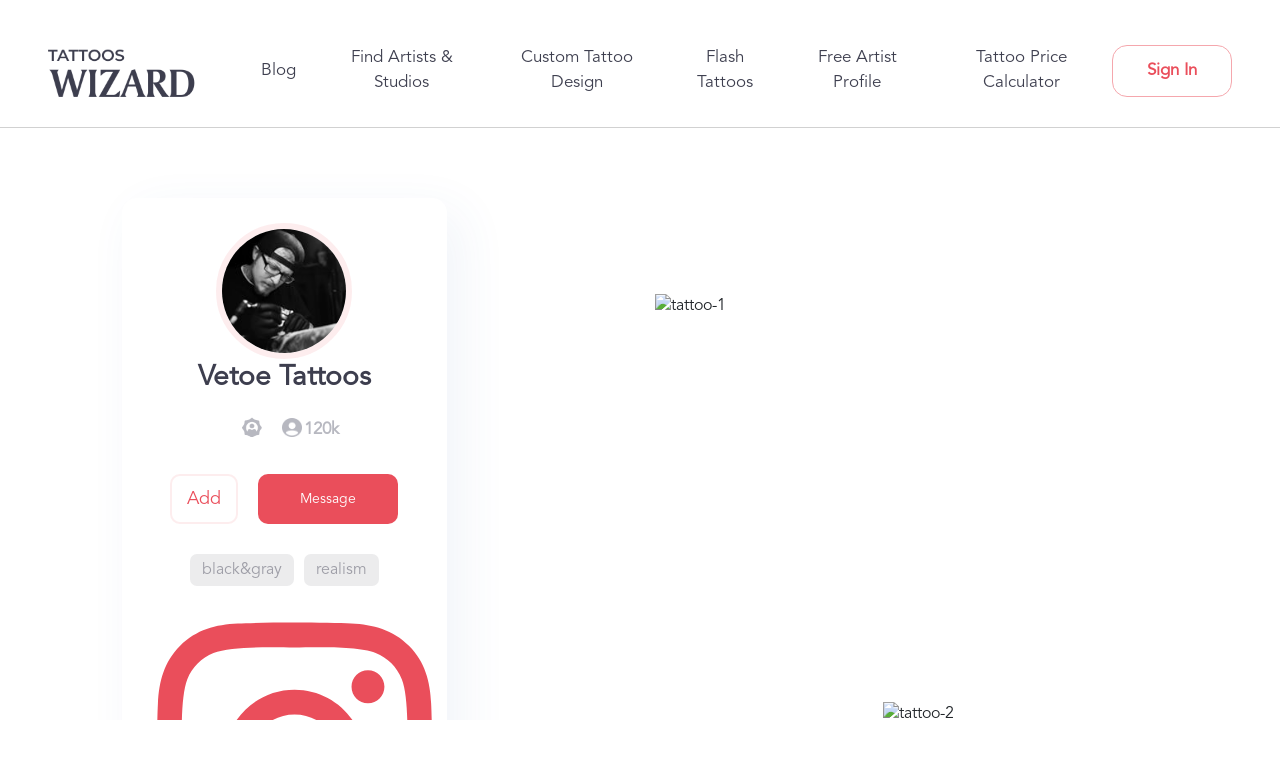

--- FILE ---
content_type: text/html; charset=utf-8
request_url: https://tattooswizard.com/artists/vetoe
body_size: 22838
content:
<!DOCTYPE html><html lang="en" data-critters-container><head><link rel="preconnect" href="https://fonts.gstatic.com" crossorigin>
    <base href="/">
    <meta charset="utf-8">
    <meta name="p:domain_verify" content="f0f7a67c1dd8cde9a841f234f91c333d">
    <meta name="viewport" content="width=device-width, initial-scale=1">

    <!-- Resources urls -->
    <link rel="preconnect" href="https://cdnjs.cloudflare.com" crossorigin>
    <link rel="preconnect" href="https://api.tattooswizard.com" crossorigin>
    <link rel="preconnect" href="https://storage.googleapis.com" crossorigin>
    <style type="text/css">@font-face{font-family:'Material Icons';font-style:normal;font-weight:400;src:url(https://fonts.gstatic.com/s/materialicons/v145/flUhRq6tzZclQEJ-Vdg-IuiaDsNcIhQ8tQ.woff2) format('woff2');}@font-face{font-family:'Material Icons Outlined';font-style:normal;font-weight:400;src:url(https://fonts.gstatic.com/s/materialiconsoutlined/v110/gok-H7zzDkdnRel8-DQ6KAXJ69wP1tGnf4ZGhUcel5euIg.woff2) format('woff2');}@font-face{font-family:'Material Icons Round';font-style:normal;font-weight:400;src:url(https://fonts.gstatic.com/s/materialiconsround/v109/LDItaoyNOAY6Uewc665JcIzCKsKc_M9flwmPq_HTTw.woff2) format('woff2');}@font-face{font-family:'Material Icons Sharp';font-style:normal;font-weight:400;src:url(https://fonts.gstatic.com/s/materialiconssharp/v110/oPWQ_lt5nv4pWNJpghLP75WiFR4kLh3kvmvRImcycg.woff2) format('woff2');}@font-face{font-family:'Material Icons Two Tone';font-style:normal;font-weight:400;src:url(https://fonts.gstatic.com/s/materialiconstwotone/v113/hESh6WRmNCxEqUmNyh3JDeGxjVVyMg4tHGctNCu0NjbrHg.woff2) format('woff2');}@font-face{font-family:'Roboto';font-style:normal;font-weight:400;font-stretch:100%;src:url(https://fonts.gstatic.com/l/font?kit=KFOMCnqEu92Fr1ME7kSn66aGLdTylUAMQXC89YmC2DPNWubEbVmZiAz0klQmz24O0g&skey=a0a0114a1dcab3ac&v=v50) format('woff');unicode-range:U+0460-052F, U+1C80-1C8A, U+20B4, U+2DE0-2DFF, U+A640-A69F, U+FE2E-FE2F;}@font-face{font-family:'Roboto';font-style:normal;font-weight:400;font-stretch:100%;src:url(https://fonts.gstatic.com/l/font?kit=KFOMCnqEu92Fr1ME7kSn66aGLdTylUAMQXC89YmC2DPNWubEbVmQiAz0klQmz24O0g&skey=a0a0114a1dcab3ac&v=v50) format('woff');unicode-range:U+0301, U+0400-045F, U+0490-0491, U+04B0-04B1, U+2116;}@font-face{font-family:'Roboto';font-style:normal;font-weight:400;font-stretch:100%;src:url(https://fonts.gstatic.com/l/font?kit=KFOMCnqEu92Fr1ME7kSn66aGLdTylUAMQXC89YmC2DPNWubEbVmYiAz0klQmz24O0g&skey=a0a0114a1dcab3ac&v=v50) format('woff');unicode-range:U+1F00-1FFF;}@font-face{font-family:'Roboto';font-style:normal;font-weight:400;font-stretch:100%;src:url(https://fonts.gstatic.com/l/font?kit=KFOMCnqEu92Fr1ME7kSn66aGLdTylUAMQXC89YmC2DPNWubEbVmXiAz0klQmz24O0g&skey=a0a0114a1dcab3ac&v=v50) format('woff');unicode-range:U+0370-0377, U+037A-037F, U+0384-038A, U+038C, U+038E-03A1, U+03A3-03FF;}@font-face{font-family:'Roboto';font-style:normal;font-weight:400;font-stretch:100%;src:url(https://fonts.gstatic.com/l/font?kit=KFOMCnqEu92Fr1ME7kSn66aGLdTylUAMQXC89YmC2DPNWubEbVnoiAz0klQmz24O0g&skey=a0a0114a1dcab3ac&v=v50) format('woff');unicode-range:U+0302-0303, U+0305, U+0307-0308, U+0310, U+0312, U+0315, U+031A, U+0326-0327, U+032C, U+032F-0330, U+0332-0333, U+0338, U+033A, U+0346, U+034D, U+0391-03A1, U+03A3-03A9, U+03B1-03C9, U+03D1, U+03D5-03D6, U+03F0-03F1, U+03F4-03F5, U+2016-2017, U+2034-2038, U+203C, U+2040, U+2043, U+2047, U+2050, U+2057, U+205F, U+2070-2071, U+2074-208E, U+2090-209C, U+20D0-20DC, U+20E1, U+20E5-20EF, U+2100-2112, U+2114-2115, U+2117-2121, U+2123-214F, U+2190, U+2192, U+2194-21AE, U+21B0-21E5, U+21F1-21F2, U+21F4-2211, U+2213-2214, U+2216-22FF, U+2308-230B, U+2310, U+2319, U+231C-2321, U+2336-237A, U+237C, U+2395, U+239B-23B7, U+23D0, U+23DC-23E1, U+2474-2475, U+25AF, U+25B3, U+25B7, U+25BD, U+25C1, U+25CA, U+25CC, U+25FB, U+266D-266F, U+27C0-27FF, U+2900-2AFF, U+2B0E-2B11, U+2B30-2B4C, U+2BFE, U+3030, U+FF5B, U+FF5D, U+1D400-1D7FF, U+1EE00-1EEFF;}@font-face{font-family:'Roboto';font-style:normal;font-weight:400;font-stretch:100%;src:url(https://fonts.gstatic.com/l/font?kit=KFOMCnqEu92Fr1ME7kSn66aGLdTylUAMQXC89YmC2DPNWubEbVn6iAz0klQmz24O0g&skey=a0a0114a1dcab3ac&v=v50) format('woff');unicode-range:U+0001-000C, U+000E-001F, U+007F-009F, U+20DD-20E0, U+20E2-20E4, U+2150-218F, U+2190, U+2192, U+2194-2199, U+21AF, U+21E6-21F0, U+21F3, U+2218-2219, U+2299, U+22C4-22C6, U+2300-243F, U+2440-244A, U+2460-24FF, U+25A0-27BF, U+2800-28FF, U+2921-2922, U+2981, U+29BF, U+29EB, U+2B00-2BFF, U+4DC0-4DFF, U+FFF9-FFFB, U+10140-1018E, U+10190-1019C, U+101A0, U+101D0-101FD, U+102E0-102FB, U+10E60-10E7E, U+1D2C0-1D2D3, U+1D2E0-1D37F, U+1F000-1F0FF, U+1F100-1F1AD, U+1F1E6-1F1FF, U+1F30D-1F30F, U+1F315, U+1F31C, U+1F31E, U+1F320-1F32C, U+1F336, U+1F378, U+1F37D, U+1F382, U+1F393-1F39F, U+1F3A7-1F3A8, U+1F3AC-1F3AF, U+1F3C2, U+1F3C4-1F3C6, U+1F3CA-1F3CE, U+1F3D4-1F3E0, U+1F3ED, U+1F3F1-1F3F3, U+1F3F5-1F3F7, U+1F408, U+1F415, U+1F41F, U+1F426, U+1F43F, U+1F441-1F442, U+1F444, U+1F446-1F449, U+1F44C-1F44E, U+1F453, U+1F46A, U+1F47D, U+1F4A3, U+1F4B0, U+1F4B3, U+1F4B9, U+1F4BB, U+1F4BF, U+1F4C8-1F4CB, U+1F4D6, U+1F4DA, U+1F4DF, U+1F4E3-1F4E6, U+1F4EA-1F4ED, U+1F4F7, U+1F4F9-1F4FB, U+1F4FD-1F4FE, U+1F503, U+1F507-1F50B, U+1F50D, U+1F512-1F513, U+1F53E-1F54A, U+1F54F-1F5FA, U+1F610, U+1F650-1F67F, U+1F687, U+1F68D, U+1F691, U+1F694, U+1F698, U+1F6AD, U+1F6B2, U+1F6B9-1F6BA, U+1F6BC, U+1F6C6-1F6CF, U+1F6D3-1F6D7, U+1F6E0-1F6EA, U+1F6F0-1F6F3, U+1F6F7-1F6FC, U+1F700-1F7FF, U+1F800-1F80B, U+1F810-1F847, U+1F850-1F859, U+1F860-1F887, U+1F890-1F8AD, U+1F8B0-1F8BB, U+1F8C0-1F8C1, U+1F900-1F90B, U+1F93B, U+1F946, U+1F984, U+1F996, U+1F9E9, U+1FA00-1FA6F, U+1FA70-1FA7C, U+1FA80-1FA89, U+1FA8F-1FAC6, U+1FACE-1FADC, U+1FADF-1FAE9, U+1FAF0-1FAF8, U+1FB00-1FBFF;}@font-face{font-family:'Roboto';font-style:normal;font-weight:400;font-stretch:100%;src:url(https://fonts.gstatic.com/l/font?kit=KFOMCnqEu92Fr1ME7kSn66aGLdTylUAMQXC89YmC2DPNWubEbVmbiAz0klQmz24O0g&skey=a0a0114a1dcab3ac&v=v50) format('woff');unicode-range:U+0102-0103, U+0110-0111, U+0128-0129, U+0168-0169, U+01A0-01A1, U+01AF-01B0, U+0300-0301, U+0303-0304, U+0308-0309, U+0323, U+0329, U+1EA0-1EF9, U+20AB;}@font-face{font-family:'Roboto';font-style:normal;font-weight:400;font-stretch:100%;src:url(https://fonts.gstatic.com/l/font?kit=KFOMCnqEu92Fr1ME7kSn66aGLdTylUAMQXC89YmC2DPNWubEbVmaiAz0klQmz24O0g&skey=a0a0114a1dcab3ac&v=v50) format('woff');unicode-range:U+0100-02BA, U+02BD-02C5, U+02C7-02CC, U+02CE-02D7, U+02DD-02FF, U+0304, U+0308, U+0329, U+1D00-1DBF, U+1E00-1E9F, U+1EF2-1EFF, U+2020, U+20A0-20AB, U+20AD-20C0, U+2113, U+2C60-2C7F, U+A720-A7FF;}@font-face{font-family:'Roboto';font-style:normal;font-weight:400;font-stretch:100%;src:url(https://fonts.gstatic.com/l/font?kit=KFOMCnqEu92Fr1ME7kSn66aGLdTylUAMQXC89YmC2DPNWubEbVmUiAz0klQmz24&skey=a0a0114a1dcab3ac&v=v50) format('woff');unicode-range:U+0000-00FF, U+0131, U+0152-0153, U+02BB-02BC, U+02C6, U+02DA, U+02DC, U+0304, U+0308, U+0329, U+2000-206F, U+20AC, U+2122, U+2191, U+2193, U+2212, U+2215, U+FEFF, U+FFFD;}body{--google-font-color-materialiconstwotone:none;}.material-icons{font-family:'Material Icons';font-weight:normal;font-style:normal;font-size:24px;line-height:1;letter-spacing:normal;text-transform:none;display:inline-block;white-space:nowrap;word-wrap:normal;direction:ltr;-webkit-font-feature-settings:'liga';-webkit-font-smoothing:antialiased;}.material-icons-outlined{font-family:'Material Icons Outlined';font-weight:normal;font-style:normal;font-size:24px;line-height:1;letter-spacing:normal;text-transform:none;display:inline-block;white-space:nowrap;word-wrap:normal;direction:ltr;-webkit-font-feature-settings:'liga';-webkit-font-smoothing:antialiased;}.material-icons-round{font-family:'Material Icons Round';font-weight:normal;font-style:normal;font-size:24px;line-height:1;letter-spacing:normal;text-transform:none;display:inline-block;white-space:nowrap;word-wrap:normal;direction:ltr;-webkit-font-feature-settings:'liga';-webkit-font-smoothing:antialiased;}.material-icons-sharp{font-family:'Material Icons Sharp';font-weight:normal;font-style:normal;font-size:24px;line-height:1;letter-spacing:normal;text-transform:none;display:inline-block;white-space:nowrap;word-wrap:normal;direction:ltr;-webkit-font-feature-settings:'liga';-webkit-font-smoothing:antialiased;}.material-icons-two-tone{font-family:'Material Icons Two Tone';font-weight:normal;font-style:normal;font-size:24px;line-height:1;letter-spacing:normal;text-transform:none;display:inline-block;white-space:nowrap;word-wrap:normal;direction:ltr;-webkit-font-feature-settings:'liga';-webkit-font-smoothing:antialiased;}</style>
    <!-- css -->
    <style type="text/css">@font-face{font-family:'Lato';font-style:normal;font-weight:400;font-display:swap;src:url(https://fonts.gstatic.com/s/lato/v25/S6uyw4BMUTPHjxAwXiWtFCfQ7A.woff2) format('woff2');unicode-range:U+0100-02BA, U+02BD-02C5, U+02C7-02CC, U+02CE-02D7, U+02DD-02FF, U+0304, U+0308, U+0329, U+1D00-1DBF, U+1E00-1E9F, U+1EF2-1EFF, U+2020, U+20A0-20AB, U+20AD-20C0, U+2113, U+2C60-2C7F, U+A720-A7FF;}@font-face{font-family:'Lato';font-style:normal;font-weight:400;font-display:swap;src:url(https://fonts.gstatic.com/s/lato/v25/S6uyw4BMUTPHjx4wXiWtFCc.woff2) format('woff2');unicode-range:U+0000-00FF, U+0131, U+0152-0153, U+02BB-02BC, U+02C6, U+02DA, U+02DC, U+0304, U+0308, U+0329, U+2000-206F, U+20AC, U+2122, U+2191, U+2193, U+2212, U+2215, U+FEFF, U+FFFD;}@font-face{font-family:'Material Icons';font-style:normal;font-weight:400;font-display:swap;src:url(https://fonts.gstatic.com/s/materialicons/v145/flUhRq6tzZclQEJ-Vdg-IuiaDsNcIhQ8tQ.woff2) format('woff2');}@font-face{font-family:'Roboto';font-style:normal;font-weight:400;font-stretch:100%;font-display:swap;src:url(https://fonts.gstatic.com/l/font?kit=KFOMCnqEu92Fr1ME7kSn66aGLdTylUAMQXC89YmC2DPNWubEbVmZiAz0klQmz24O0g&skey=a0a0114a1dcab3ac&v=v50) format('woff');unicode-range:U+0460-052F, U+1C80-1C8A, U+20B4, U+2DE0-2DFF, U+A640-A69F, U+FE2E-FE2F;}@font-face{font-family:'Roboto';font-style:normal;font-weight:400;font-stretch:100%;font-display:swap;src:url(https://fonts.gstatic.com/l/font?kit=KFOMCnqEu92Fr1ME7kSn66aGLdTylUAMQXC89YmC2DPNWubEbVmQiAz0klQmz24O0g&skey=a0a0114a1dcab3ac&v=v50) format('woff');unicode-range:U+0301, U+0400-045F, U+0490-0491, U+04B0-04B1, U+2116;}@font-face{font-family:'Roboto';font-style:normal;font-weight:400;font-stretch:100%;font-display:swap;src:url(https://fonts.gstatic.com/l/font?kit=KFOMCnqEu92Fr1ME7kSn66aGLdTylUAMQXC89YmC2DPNWubEbVmYiAz0klQmz24O0g&skey=a0a0114a1dcab3ac&v=v50) format('woff');unicode-range:U+1F00-1FFF;}@font-face{font-family:'Roboto';font-style:normal;font-weight:400;font-stretch:100%;font-display:swap;src:url(https://fonts.gstatic.com/l/font?kit=KFOMCnqEu92Fr1ME7kSn66aGLdTylUAMQXC89YmC2DPNWubEbVmXiAz0klQmz24O0g&skey=a0a0114a1dcab3ac&v=v50) format('woff');unicode-range:U+0370-0377, U+037A-037F, U+0384-038A, U+038C, U+038E-03A1, U+03A3-03FF;}@font-face{font-family:'Roboto';font-style:normal;font-weight:400;font-stretch:100%;font-display:swap;src:url(https://fonts.gstatic.com/l/font?kit=KFOMCnqEu92Fr1ME7kSn66aGLdTylUAMQXC89YmC2DPNWubEbVnoiAz0klQmz24O0g&skey=a0a0114a1dcab3ac&v=v50) format('woff');unicode-range:U+0302-0303, U+0305, U+0307-0308, U+0310, U+0312, U+0315, U+031A, U+0326-0327, U+032C, U+032F-0330, U+0332-0333, U+0338, U+033A, U+0346, U+034D, U+0391-03A1, U+03A3-03A9, U+03B1-03C9, U+03D1, U+03D5-03D6, U+03F0-03F1, U+03F4-03F5, U+2016-2017, U+2034-2038, U+203C, U+2040, U+2043, U+2047, U+2050, U+2057, U+205F, U+2070-2071, U+2074-208E, U+2090-209C, U+20D0-20DC, U+20E1, U+20E5-20EF, U+2100-2112, U+2114-2115, U+2117-2121, U+2123-214F, U+2190, U+2192, U+2194-21AE, U+21B0-21E5, U+21F1-21F2, U+21F4-2211, U+2213-2214, U+2216-22FF, U+2308-230B, U+2310, U+2319, U+231C-2321, U+2336-237A, U+237C, U+2395, U+239B-23B7, U+23D0, U+23DC-23E1, U+2474-2475, U+25AF, U+25B3, U+25B7, U+25BD, U+25C1, U+25CA, U+25CC, U+25FB, U+266D-266F, U+27C0-27FF, U+2900-2AFF, U+2B0E-2B11, U+2B30-2B4C, U+2BFE, U+3030, U+FF5B, U+FF5D, U+1D400-1D7FF, U+1EE00-1EEFF;}@font-face{font-family:'Roboto';font-style:normal;font-weight:400;font-stretch:100%;font-display:swap;src:url(https://fonts.gstatic.com/l/font?kit=KFOMCnqEu92Fr1ME7kSn66aGLdTylUAMQXC89YmC2DPNWubEbVn6iAz0klQmz24O0g&skey=a0a0114a1dcab3ac&v=v50) format('woff');unicode-range:U+0001-000C, U+000E-001F, U+007F-009F, U+20DD-20E0, U+20E2-20E4, U+2150-218F, U+2190, U+2192, U+2194-2199, U+21AF, U+21E6-21F0, U+21F3, U+2218-2219, U+2299, U+22C4-22C6, U+2300-243F, U+2440-244A, U+2460-24FF, U+25A0-27BF, U+2800-28FF, U+2921-2922, U+2981, U+29BF, U+29EB, U+2B00-2BFF, U+4DC0-4DFF, U+FFF9-FFFB, U+10140-1018E, U+10190-1019C, U+101A0, U+101D0-101FD, U+102E0-102FB, U+10E60-10E7E, U+1D2C0-1D2D3, U+1D2E0-1D37F, U+1F000-1F0FF, U+1F100-1F1AD, U+1F1E6-1F1FF, U+1F30D-1F30F, U+1F315, U+1F31C, U+1F31E, U+1F320-1F32C, U+1F336, U+1F378, U+1F37D, U+1F382, U+1F393-1F39F, U+1F3A7-1F3A8, U+1F3AC-1F3AF, U+1F3C2, U+1F3C4-1F3C6, U+1F3CA-1F3CE, U+1F3D4-1F3E0, U+1F3ED, U+1F3F1-1F3F3, U+1F3F5-1F3F7, U+1F408, U+1F415, U+1F41F, U+1F426, U+1F43F, U+1F441-1F442, U+1F444, U+1F446-1F449, U+1F44C-1F44E, U+1F453, U+1F46A, U+1F47D, U+1F4A3, U+1F4B0, U+1F4B3, U+1F4B9, U+1F4BB, U+1F4BF, U+1F4C8-1F4CB, U+1F4D6, U+1F4DA, U+1F4DF, U+1F4E3-1F4E6, U+1F4EA-1F4ED, U+1F4F7, U+1F4F9-1F4FB, U+1F4FD-1F4FE, U+1F503, U+1F507-1F50B, U+1F50D, U+1F512-1F513, U+1F53E-1F54A, U+1F54F-1F5FA, U+1F610, U+1F650-1F67F, U+1F687, U+1F68D, U+1F691, U+1F694, U+1F698, U+1F6AD, U+1F6B2, U+1F6B9-1F6BA, U+1F6BC, U+1F6C6-1F6CF, U+1F6D3-1F6D7, U+1F6E0-1F6EA, U+1F6F0-1F6F3, U+1F6F7-1F6FC, U+1F700-1F7FF, U+1F800-1F80B, U+1F810-1F847, U+1F850-1F859, U+1F860-1F887, U+1F890-1F8AD, U+1F8B0-1F8BB, U+1F8C0-1F8C1, U+1F900-1F90B, U+1F93B, U+1F946, U+1F984, U+1F996, U+1F9E9, U+1FA00-1FA6F, U+1FA70-1FA7C, U+1FA80-1FA89, U+1FA8F-1FAC6, U+1FACE-1FADC, U+1FADF-1FAE9, U+1FAF0-1FAF8, U+1FB00-1FBFF;}@font-face{font-family:'Roboto';font-style:normal;font-weight:400;font-stretch:100%;font-display:swap;src:url(https://fonts.gstatic.com/l/font?kit=KFOMCnqEu92Fr1ME7kSn66aGLdTylUAMQXC89YmC2DPNWubEbVmbiAz0klQmz24O0g&skey=a0a0114a1dcab3ac&v=v50) format('woff');unicode-range:U+0102-0103, U+0110-0111, U+0128-0129, U+0168-0169, U+01A0-01A1, U+01AF-01B0, U+0300-0301, U+0303-0304, U+0308-0309, U+0323, U+0329, U+1EA0-1EF9, U+20AB;}@font-face{font-family:'Roboto';font-style:normal;font-weight:400;font-stretch:100%;font-display:swap;src:url(https://fonts.gstatic.com/l/font?kit=KFOMCnqEu92Fr1ME7kSn66aGLdTylUAMQXC89YmC2DPNWubEbVmaiAz0klQmz24O0g&skey=a0a0114a1dcab3ac&v=v50) format('woff');unicode-range:U+0100-02BA, U+02BD-02C5, U+02C7-02CC, U+02CE-02D7, U+02DD-02FF, U+0304, U+0308, U+0329, U+1D00-1DBF, U+1E00-1E9F, U+1EF2-1EFF, U+2020, U+20A0-20AB, U+20AD-20C0, U+2113, U+2C60-2C7F, U+A720-A7FF;}@font-face{font-family:'Roboto';font-style:normal;font-weight:400;font-stretch:100%;font-display:swap;src:url(https://fonts.gstatic.com/l/font?kit=KFOMCnqEu92Fr1ME7kSn66aGLdTylUAMQXC89YmC2DPNWubEbVmUiAz0klQmz24&skey=a0a0114a1dcab3ac&v=v50) format('woff');unicode-range:U+0000-00FF, U+0131, U+0152-0153, U+02BB-02BC, U+02C6, U+02DA, U+02DC, U+0304, U+0308, U+0329, U+2000-206F, U+20AC, U+2122, U+2191, U+2193, U+2212, U+2215, U+FEFF, U+FFFD;}.material-icons{font-family:'Material Icons';font-weight:normal;font-style:normal;font-size:24px;line-height:1;letter-spacing:normal;text-transform:none;display:inline-block;white-space:nowrap;word-wrap:normal;direction:ltr;-webkit-font-feature-settings:'liga';-webkit-font-smoothing:antialiased;}</style>

    <!-- Other fonts -->
    <link rel="preload" href="/assets/fonts/Avenir-Black.otf" as="font" type="font/opentype" crossorigin>
    <link rel="preload" href="/assets/fonts/Avenir-Book.otf" as="font" type="font/opentype" crossorigin>
    <link rel="preload" href="/assets/fonts/Avenir-Light.otf" as="font" type="font/opentype" crossorigin>
    

    <!-- Preload important fonts cdn -->
    <style>
      @font-face {
        font-family: 'Avenir-Black';
        src: url('/assets/fonts/Avenir-Black.otf') format('opentype');
        font-display: swap;
      }

      @font-face {
        font-family: 'Avenir-Book';
        src: url('/assets/fonts/Avenir-Book.otf') format('opentype');
        font-display: swap;
      }
    </style>

    <!-- Logo -->
    <link rel="preload" href="https://cdn.tattooswizard.com/static/common/logo.png" as="image">

    <!-- Favicon -->
    <link rel="icon" type="image/x-icon" href="favicon.ico">

    <!-- Pinterest -->
    <meta name="p:domain_verify" content="7807e4218cb821ec30a278d802c55927">
    
    <!-- stripe -->
    <script src="https://js.stripe.com/v3/"></script>

    <!-- Google tag (gtag.js) -->
    <script async src="https://www.googletagmanager.com/gtag/js?id=G-NN79B7DMTD"></script>
    <script>
      window.dataLayer = window.dataLayer || [];
      function gtag() {
        dataLayer.push(arguments);
      }
      gtag('js', new Date());

      gtag('config', 'G-NN79B7DMTD');
    </script>

    <!-- LogRocket -->
    <script src="https://cdn.logr-ingest.com/LogRocket.min.js" crossorigin="anonymous"></script>
    <script>
      window.LogRocket && window.LogRocket.init('757ywv/tattooswizard');
    </script>
  <style>:root{--blue:#007bff;--indigo:#6610f2;--purple:#6f42c1;--pink:#e83e8c;--red:#dc3545;--orange:#fd7e14;--yellow:#ffc107;--green:#28a745;--teal:#20c997;--cyan:#17a2b8;--white:#fff;--gray:#6c757d;--gray-dark:#343a40;--primary:#007bff;--secondary:#6c757d;--success:#28a745;--info:#17a2b8;--warning:#ffc107;--danger:#dc3545;--light:#f8f9fa;--dark:#343a40;--breakpoint-xs:0;--breakpoint-sm:576px;--breakpoint-md:768px;--breakpoint-lg:992px;--breakpoint-xl:1200px;--font-family-sans-serif:-apple-system,BlinkMacSystemFont,"Segoe UI",Roboto,"Helvetica Neue",Arial,"Noto Sans","Liberation Sans",sans-serif,"Apple Color Emoji","Segoe UI Emoji","Segoe UI Symbol","Noto Color Emoji";--font-family-monospace:SFMono-Regular,Menlo,Monaco,Consolas,"Liberation Mono","Courier New",monospace}*,:after,:before{box-sizing:border-box}html{font-family:sans-serif;line-height:1.15;-webkit-text-size-adjust:100%;-webkit-tap-highlight-color:transparent}body{margin:0;font-family:-apple-system,BlinkMacSystemFont,Segoe UI,Roboto,Helvetica Neue,Arial,Noto Sans,Liberation Sans,sans-serif,"Apple Color Emoji","Segoe UI Emoji",Segoe UI Symbol,"Noto Color Emoji";font-size:1rem;font-weight:400;line-height:1.5;color:#212529;text-align:left;background-color:#fff}@media print{*,:after,:before{text-shadow:none!important;box-shadow:none!important}@page{size:a3}body{min-width:992px!important}}html{--mat-option-selected-state-label-text-color:#673ab7;--mat-option-label-text-color:rgba(0, 0, 0, .87);--mat-option-hover-state-layer-color:rgba(0, 0, 0, .04);--mat-option-focus-state-layer-color:rgba(0, 0, 0, .04);--mat-option-selected-state-layer-color:rgba(0, 0, 0, .04)}html{--mat-optgroup-label-text-color:rgba(0, 0, 0, .87)}html{--mat-option-label-text-font:Roboto, sans-serif;--mat-option-label-text-line-height:24px;--mat-option-label-text-size:16px;--mat-option-label-text-tracking:.03125em;--mat-option-label-text-weight:400}html{--mat-optgroup-label-text-font:Roboto, sans-serif;--mat-optgroup-label-text-line-height:24px;--mat-optgroup-label-text-size:16px;--mat-optgroup-label-text-tracking:.03125em;--mat-optgroup-label-text-weight:400}html{--mdc-filled-text-field-caret-color:#673ab7;--mdc-filled-text-field-focus-active-indicator-color:#673ab7;--mdc-filled-text-field-focus-label-text-color:rgba(103, 58, 183, .87);--mdc-filled-text-field-container-color:whitesmoke;--mdc-filled-text-field-disabled-container-color:#fafafa;--mdc-filled-text-field-label-text-color:rgba(0, 0, 0, .6);--mdc-filled-text-field-disabled-label-text-color:rgba(0, 0, 0, .38);--mdc-filled-text-field-input-text-color:rgba(0, 0, 0, .87);--mdc-filled-text-field-disabled-input-text-color:rgba(0, 0, 0, .38);--mdc-filled-text-field-input-text-placeholder-color:rgba(0, 0, 0, .6);--mdc-filled-text-field-error-focus-label-text-color:#f44336;--mdc-filled-text-field-error-label-text-color:#f44336;--mdc-filled-text-field-error-caret-color:#f44336;--mdc-filled-text-field-active-indicator-color:rgba(0, 0, 0, .42);--mdc-filled-text-field-disabled-active-indicator-color:rgba(0, 0, 0, .06);--mdc-filled-text-field-hover-active-indicator-color:rgba(0, 0, 0, .87);--mdc-filled-text-field-error-active-indicator-color:#f44336;--mdc-filled-text-field-error-focus-active-indicator-color:#f44336;--mdc-filled-text-field-error-hover-active-indicator-color:#f44336;--mdc-outlined-text-field-caret-color:#673ab7;--mdc-outlined-text-field-focus-outline-color:#673ab7;--mdc-outlined-text-field-focus-label-text-color:rgba(103, 58, 183, .87);--mdc-outlined-text-field-label-text-color:rgba(0, 0, 0, .6);--mdc-outlined-text-field-disabled-label-text-color:rgba(0, 0, 0, .38);--mdc-outlined-text-field-input-text-color:rgba(0, 0, 0, .87);--mdc-outlined-text-field-disabled-input-text-color:rgba(0, 0, 0, .38);--mdc-outlined-text-field-input-text-placeholder-color:rgba(0, 0, 0, .6);--mdc-outlined-text-field-error-caret-color:#f44336;--mdc-outlined-text-field-error-focus-label-text-color:#f44336;--mdc-outlined-text-field-error-label-text-color:#f44336;--mdc-outlined-text-field-outline-color:rgba(0, 0, 0, .38);--mdc-outlined-text-field-disabled-outline-color:rgba(0, 0, 0, .06);--mdc-outlined-text-field-hover-outline-color:rgba(0, 0, 0, .87);--mdc-outlined-text-field-error-focus-outline-color:#f44336;--mdc-outlined-text-field-error-hover-outline-color:#f44336;--mdc-outlined-text-field-error-outline-color:#f44336;--mat-form-field-disabled-input-text-placeholder-color:rgba(0, 0, 0, .38)}html{--mdc-filled-text-field-label-text-font:Roboto, sans-serif;--mdc-filled-text-field-label-text-size:16px;--mdc-filled-text-field-label-text-tracking:.03125em;--mdc-filled-text-field-label-text-weight:400;--mdc-outlined-text-field-label-text-font:Roboto, sans-serif;--mdc-outlined-text-field-label-text-size:16px;--mdc-outlined-text-field-label-text-tracking:.03125em;--mdc-outlined-text-field-label-text-weight:400;--mat-form-field-container-text-font:Roboto, sans-serif;--mat-form-field-container-text-line-height:24px;--mat-form-field-container-text-size:16px;--mat-form-field-container-text-tracking:.03125em;--mat-form-field-container-text-weight:400;--mat-form-field-outlined-label-text-populated-size:16px;--mat-form-field-subscript-text-font:Roboto, sans-serif;--mat-form-field-subscript-text-line-height:20px;--mat-form-field-subscript-text-size:12px;--mat-form-field-subscript-text-tracking:.0333333333em;--mat-form-field-subscript-text-weight:400}html{--mat-select-panel-background-color:white;--mat-select-enabled-trigger-text-color:rgba(0, 0, 0, .87);--mat-select-disabled-trigger-text-color:rgba(0, 0, 0, .38);--mat-select-placeholder-text-color:rgba(0, 0, 0, .6);--mat-select-enabled-arrow-color:rgba(0, 0, 0, .54);--mat-select-disabled-arrow-color:rgba(0, 0, 0, .38);--mat-select-focused-arrow-color:rgba(103, 58, 183, .87);--mat-select-invalid-arrow-color:rgba(244, 67, 54, .87)}html{--mat-select-trigger-text-font:Roboto, sans-serif;--mat-select-trigger-text-line-height:24px;--mat-select-trigger-text-size:16px;--mat-select-trigger-text-tracking:.03125em;--mat-select-trigger-text-weight:400}html{--mat-autocomplete-background-color:white}html{--mat-menu-item-label-text-color:rgba(0, 0, 0, .87);--mat-menu-item-icon-color:rgba(0, 0, 0, .87);--mat-menu-item-hover-state-layer-color:rgba(0, 0, 0, .04);--mat-menu-item-focus-state-layer-color:rgba(0, 0, 0, .04);--mat-menu-container-color:white}html{--mat-menu-item-label-text-font:Roboto, sans-serif;--mat-menu-item-label-text-size:16px;--mat-menu-item-label-text-tracking:.03125em;--mat-menu-item-label-text-line-height:24px;--mat-menu-item-label-text-weight:400}html{--mat-paginator-container-text-color:rgba(0, 0, 0, .87);--mat-paginator-container-background-color:white;--mat-paginator-enabled-icon-color:rgba(0, 0, 0, .54);--mat-paginator-disabled-icon-color:rgba(0, 0, 0, .12)}html{--mat-paginator-container-size:56px}html{--mat-paginator-container-text-font:Roboto, sans-serif;--mat-paginator-container-text-line-height:20px;--mat-paginator-container-text-size:12px;--mat-paginator-container-text-tracking:.0333333333em;--mat-paginator-container-text-weight:400;--mat-paginator-select-trigger-text-size:12px}html{--mdc-checkbox-disabled-selected-icon-color:rgba(0, 0, 0, .38);--mdc-checkbox-disabled-unselected-icon-color:rgba(0, 0, 0, .38);--mdc-checkbox-selected-checkmark-color:#000;--mdc-checkbox-selected-focus-icon-color:#ffd740;--mdc-checkbox-selected-hover-icon-color:#ffd740;--mdc-checkbox-selected-icon-color:#ffd740;--mdc-checkbox-selected-pressed-icon-color:#ffd740;--mdc-checkbox-unselected-focus-icon-color:#212121;--mdc-checkbox-unselected-hover-icon-color:#212121;--mdc-checkbox-unselected-icon-color:rgba(0, 0, 0, .54);--mdc-checkbox-unselected-pressed-icon-color:rgba(0, 0, 0, .54);--mdc-checkbox-selected-focus-state-layer-color:#ffd740;--mdc-checkbox-selected-hover-state-layer-color:#ffd740;--mdc-checkbox-selected-pressed-state-layer-color:#ffd740;--mdc-checkbox-unselected-focus-state-layer-color:black;--mdc-checkbox-unselected-hover-state-layer-color:black;--mdc-checkbox-unselected-pressed-state-layer-color:black}html{--mdc-checkbox-state-layer-size:40px}html{--mat-table-background-color:white;--mat-table-header-headline-color:rgba(0, 0, 0, .87);--mat-table-row-item-label-text-color:rgba(0, 0, 0, .87);--mat-table-row-item-outline-color:rgba(0, 0, 0, .12)}html{--mat-table-header-container-height:56px;--mat-table-footer-container-height:52px;--mat-table-row-item-container-height:52px}html{--mat-table-header-headline-font:Roboto, sans-serif;--mat-table-header-headline-line-height:22px;--mat-table-header-headline-size:14px;--mat-table-header-headline-weight:500;--mat-table-header-headline-tracking:.0071428571em;--mat-table-row-item-label-text-font:Roboto, sans-serif;--mat-table-row-item-label-text-line-height:20px;--mat-table-row-item-label-text-size:14px;--mat-table-row-item-label-text-weight:400;--mat-table-row-item-label-text-tracking:.0178571429em;--mat-table-footer-supporting-text-font:Roboto, sans-serif;--mat-table-footer-supporting-text-line-height:20px;--mat-table-footer-supporting-text-size:14px;--mat-table-footer-supporting-text-weight:400;--mat-table-footer-supporting-text-tracking:.0178571429em}html{--mat-badge-background-color:#673ab7;--mat-badge-text-color:white;--mat-badge-disabled-state-background-color:#b9b9b9;--mat-badge-disabled-state-text-color:rgba(0, 0, 0, .38)}html{--mat-badge-text-font:Roboto, sans-serif;--mat-badge-text-size:12px;--mat-badge-text-weight:600;--mat-badge-small-size-text-size:9px;--mat-badge-large-size-text-size:24px}html{--mat-bottom-sheet-container-text-color:rgba(0, 0, 0, .87);--mat-bottom-sheet-container-background-color:white}html{--mat-bottom-sheet-container-text-font:Roboto, sans-serif;--mat-bottom-sheet-container-text-line-height:20px;--mat-bottom-sheet-container-text-size:14px;--mat-bottom-sheet-container-text-tracking:.0178571429em;--mat-bottom-sheet-container-text-weight:400}html{--mat-legacy-button-toggle-text-color:rgba(0, 0, 0, .38);--mat-legacy-button-toggle-state-layer-color:rgba(0, 0, 0, .12);--mat-legacy-button-toggle-selected-state-text-color:rgba(0, 0, 0, .54);--mat-legacy-button-toggle-selected-state-background-color:#e0e0e0;--mat-legacy-button-toggle-disabled-state-text-color:rgba(0, 0, 0, .26);--mat-legacy-button-toggle-disabled-state-background-color:#eeeeee;--mat-legacy-button-toggle-disabled-selected-state-background-color:#bdbdbd;--mat-standard-button-toggle-text-color:rgba(0, 0, 0, .87);--mat-standard-button-toggle-background-color:white;--mat-standard-button-toggle-state-layer-color:black;--mat-standard-button-toggle-selected-state-background-color:#e0e0e0;--mat-standard-button-toggle-selected-state-text-color:rgba(0, 0, 0, .87);--mat-standard-button-toggle-disabled-state-text-color:rgba(0, 0, 0, .26);--mat-standard-button-toggle-disabled-state-background-color:white;--mat-standard-button-toggle-disabled-selected-state-text-color:rgba(0, 0, 0, .87);--mat-standard-button-toggle-disabled-selected-state-background-color:#bdbdbd;--mat-standard-button-toggle-divider-color:#e0e0e0}html{--mat-standard-button-toggle-height:48px}html{--mat-legacy-button-toggle-text-font:Roboto, sans-serif;--mat-standard-button-toggle-text-font:Roboto, sans-serif}html{--mat-datepicker-calendar-date-selected-state-text-color:white;--mat-datepicker-calendar-date-selected-state-background-color:#673ab7;--mat-datepicker-calendar-date-selected-disabled-state-background-color:rgba(103, 58, 183, .4);--mat-datepicker-calendar-date-today-selected-state-outline-color:white;--mat-datepicker-calendar-date-focus-state-background-color:rgba(103, 58, 183, .3);--mat-datepicker-calendar-date-hover-state-background-color:rgba(103, 58, 183, .3);--mat-datepicker-toggle-active-state-icon-color:#673ab7;--mat-datepicker-calendar-date-in-range-state-background-color:rgba(103, 58, 183, .2);--mat-datepicker-calendar-date-in-comparison-range-state-background-color:rgba(249, 171, 0, .2);--mat-datepicker-calendar-date-in-overlap-range-state-background-color:#a8dab5;--mat-datepicker-calendar-date-in-overlap-range-selected-state-background-color:#46a35e;--mat-datepicker-toggle-icon-color:rgba(0, 0, 0, .54);--mat-datepicker-calendar-body-label-text-color:rgba(0, 0, 0, .54);--mat-datepicker-calendar-period-button-icon-color:rgba(0, 0, 0, .54);--mat-datepicker-calendar-navigation-button-icon-color:rgba(0, 0, 0, .54);--mat-datepicker-calendar-header-divider-color:rgba(0, 0, 0, .12);--mat-datepicker-calendar-header-text-color:rgba(0, 0, 0, .54);--mat-datepicker-calendar-date-today-outline-color:rgba(0, 0, 0, .38);--mat-datepicker-calendar-date-today-disabled-state-outline-color:rgba(0, 0, 0, .18);--mat-datepicker-calendar-date-text-color:rgba(0, 0, 0, .87);--mat-datepicker-calendar-date-outline-color:transparent;--mat-datepicker-calendar-date-disabled-state-text-color:rgba(0, 0, 0, .38);--mat-datepicker-calendar-date-preview-state-outline-color:rgba(0, 0, 0, .24);--mat-datepicker-range-input-separator-color:rgba(0, 0, 0, .87);--mat-datepicker-range-input-disabled-state-separator-color:rgba(0, 0, 0, .38);--mat-datepicker-range-input-disabled-state-text-color:rgba(0, 0, 0, .38);--mat-datepicker-calendar-container-background-color:white;--mat-datepicker-calendar-container-text-color:rgba(0, 0, 0, .87)}html{--mat-datepicker-calendar-text-font:Roboto, sans-serif;--mat-datepicker-calendar-text-size:13px;--mat-datepicker-calendar-body-label-text-size:14px;--mat-datepicker-calendar-body-label-text-weight:500;--mat-datepicker-calendar-period-button-text-size:14px;--mat-datepicker-calendar-period-button-text-weight:500;--mat-datepicker-calendar-header-text-size:11px;--mat-datepicker-calendar-header-text-weight:400}html{--mat-divider-color:rgba(0, 0, 0, .12)}html{--mat-expansion-container-background-color:white;--mat-expansion-container-text-color:rgba(0, 0, 0, .87);--mat-expansion-actions-divider-color:rgba(0, 0, 0, .12);--mat-expansion-header-hover-state-layer-color:rgba(0, 0, 0, .04);--mat-expansion-header-focus-state-layer-color:rgba(0, 0, 0, .04);--mat-expansion-header-disabled-state-text-color:rgba(0, 0, 0, .26);--mat-expansion-header-text-color:rgba(0, 0, 0, .87);--mat-expansion-header-description-color:rgba(0, 0, 0, .54);--mat-expansion-header-indicator-color:rgba(0, 0, 0, .54)}html{--mat-expansion-header-collapsed-state-height:48px;--mat-expansion-header-expanded-state-height:64px}html{--mat-expansion-header-text-font:Roboto, sans-serif;--mat-expansion-header-text-size:14px;--mat-expansion-header-text-weight:500;--mat-expansion-header-text-line-height:inherit;--mat-expansion-header-text-tracking:inherit;--mat-expansion-container-text-font:Roboto, sans-serif;--mat-expansion-container-text-line-height:20px;--mat-expansion-container-text-size:14px;--mat-expansion-container-text-tracking:.0178571429em;--mat-expansion-container-text-weight:400}html{--mat-grid-list-tile-header-primary-text-size:14px;--mat-grid-list-tile-header-secondary-text-size:12px;--mat-grid-list-tile-footer-primary-text-size:14px;--mat-grid-list-tile-footer-secondary-text-size:12px}html{--mat-icon-color:inherit}html{--mat-sidenav-container-divider-color:rgba(0, 0, 0, .12);--mat-sidenav-container-background-color:white;--mat-sidenav-container-text-color:rgba(0, 0, 0, .87);--mat-sidenav-content-background-color:#fafafa;--mat-sidenav-content-text-color:rgba(0, 0, 0, .87);--mat-sidenav-scrim-color:rgba(0, 0, 0, .6)}html{--mat-stepper-header-icon-foreground-color:white;--mat-stepper-header-selected-state-icon-background-color:#673ab7;--mat-stepper-header-selected-state-icon-foreground-color:white;--mat-stepper-header-done-state-icon-background-color:#673ab7;--mat-stepper-header-done-state-icon-foreground-color:white;--mat-stepper-header-edit-state-icon-background-color:#673ab7;--mat-stepper-header-edit-state-icon-foreground-color:white;--mat-stepper-container-color:white;--mat-stepper-line-color:rgba(0, 0, 0, .12);--mat-stepper-header-hover-state-layer-color:rgba(0, 0, 0, .04);--mat-stepper-header-focus-state-layer-color:rgba(0, 0, 0, .04);--mat-stepper-header-label-text-color:rgba(0, 0, 0, .54);--mat-stepper-header-optional-label-text-color:rgba(0, 0, 0, .54);--mat-stepper-header-selected-state-label-text-color:rgba(0, 0, 0, .87);--mat-stepper-header-error-state-label-text-color:#f44336;--mat-stepper-header-icon-background-color:rgba(0, 0, 0, .54);--mat-stepper-header-error-state-icon-foreground-color:#f44336;--mat-stepper-header-error-state-icon-background-color:transparent}html{--mat-stepper-header-height:72px}html{--mat-stepper-container-text-font:Roboto, sans-serif;--mat-stepper-header-label-text-font:Roboto, sans-serif;--mat-stepper-header-label-text-size:14px;--mat-stepper-header-label-text-weight:400;--mat-stepper-header-error-state-label-text-size:16px;--mat-stepper-header-selected-state-label-text-size:16px;--mat-stepper-header-selected-state-label-text-weight:400}html{--mat-toolbar-container-background-color:whitesmoke;--mat-toolbar-container-text-color:rgba(0, 0, 0, .87)}html{--mat-toolbar-standard-height:64px;--mat-toolbar-mobile-height:56px}html{--mat-toolbar-title-text-font:Roboto, sans-serif;--mat-toolbar-title-text-line-height:32px;--mat-toolbar-title-text-size:20px;--mat-toolbar-title-text-tracking:.0125em;--mat-toolbar-title-text-weight:500}html,body{height:100%;margin:0;font-family:Roboto,Helvetica Neue,sans-serif;overflow-x:hidden}*{font-family:Avenir-Book;font-display:swap}</style><style>:root{--blue:#007bff;--indigo:#6610f2;--purple:#6f42c1;--pink:#e83e8c;--red:#dc3545;--orange:#fd7e14;--yellow:#ffc107;--green:#28a745;--teal:#20c997;--cyan:#17a2b8;--white:#fff;--gray:#6c757d;--gray-dark:#343a40;--primary:#007bff;--secondary:#6c757d;--success:#28a745;--info:#17a2b8;--warning:#ffc107;--danger:#dc3545;--light:#f8f9fa;--dark:#343a40;--breakpoint-xs:0;--breakpoint-sm:576px;--breakpoint-md:768px;--breakpoint-lg:992px;--breakpoint-xl:1200px;--font-family-sans-serif:-apple-system,BlinkMacSystemFont,"Segoe UI",Roboto,"Helvetica Neue",Arial,"Noto Sans","Liberation Sans",sans-serif,"Apple Color Emoji","Segoe UI Emoji","Segoe UI Symbol","Noto Color Emoji";--font-family-monospace:SFMono-Regular,Menlo,Monaco,Consolas,"Liberation Mono","Courier New",monospace}*,:after,:before{box-sizing:border-box}html{font-family:sans-serif;line-height:1.15;-webkit-text-size-adjust:100%;-webkit-tap-highlight-color:transparent}header,nav{display:block}body{margin:0;font-family:-apple-system,BlinkMacSystemFont,Segoe UI,Roboto,Helvetica Neue,Arial,Noto Sans,Liberation Sans,sans-serif,"Apple Color Emoji","Segoe UI Emoji",Segoe UI Symbol,"Noto Color Emoji";font-size:1rem;font-weight:400;line-height:1.5;color:#212529;text-align:left;background-color:#fff}[tabindex="-1"]:focus:not(:focus-visible){outline:0!important}h1,h2,h4{margin-top:0;margin-bottom:.5rem}p{margin-top:0;margin-bottom:1rem}ul{margin-top:0;margin-bottom:1rem}a{color:#007bff;text-decoration:none;background-color:transparent}a:hover{color:#0056b3;text-decoration:underline}a:not([href]):not([class]){color:inherit;text-decoration:none}a:not([href]):not([class]):hover{color:inherit;text-decoration:none}img{vertical-align:middle;border-style:none}svg{overflow:hidden;vertical-align:middle}button{border-radius:0}button:focus:not(:focus-visible){outline:0}button,input,textarea{margin:0;font-family:inherit;font-size:inherit;line-height:inherit}button,input{overflow:visible}button{text-transform:none}[type=button],[type=submit],button{-webkit-appearance:button}[type=button]:not(:disabled),[type=submit]:not(:disabled),button:not(:disabled){cursor:pointer}[type=button]::-moz-focus-inner,[type=submit]::-moz-focus-inner,button::-moz-focus-inner{padding:0;border-style:none}textarea{overflow:auto;resize:vertical}h1,h2,h4{margin-bottom:.5rem;font-weight:500;line-height:1.2}h1{font-size:2.5rem}h2{font-size:2rem}h4{font-size:1.5rem}.list-unstyled{padding-left:0;list-style:none}.img-fluid{max-width:100%;height:auto}.container,.container-fluid{width:100%;padding-right:15px;padding-left:15px;margin-right:auto;margin-left:auto}@media (min-width:576px){.container{max-width:540px}}@media (min-width:768px){.container{max-width:720px}}@media (min-width:992px){.container{max-width:960px}}@media (min-width:1200px){.container{max-width:1140px}}.row{display:flex;flex-wrap:wrap;margin-right:-15px;margin-left:-15px}.col-10,.col-12,.col-2,.col-6,.col-lg-1,.col-lg-10,.col-lg-11,.col-lg-2,.col-lg-3,.col-lg-4,.col-md-1,.col-md-10,.col-md-2,.col-md-4,.col-md-6,.col-sm-10,.col-sm-4{position:relative;width:100%;padding-right:15px;padding-left:15px}.col-2{flex:0 0 16.666667%;max-width:16.666667%}.col-6{flex:0 0 50%;max-width:50%}.col-10{flex:0 0 83.333333%;max-width:83.333333%}.col-12{flex:0 0 100%;max-width:100%}@media (min-width:576px){.col-sm-4{flex:0 0 33.333333%;max-width:33.333333%}.col-sm-10{flex:0 0 83.333333%;max-width:83.333333%}}@media (min-width:768px){.col-md-1{flex:0 0 8.333333%;max-width:8.333333%}.col-md-2{flex:0 0 16.666667%;max-width:16.666667%}.col-md-4{flex:0 0 33.333333%;max-width:33.333333%}.col-md-6{flex:0 0 50%;max-width:50%}.col-md-10{flex:0 0 83.333333%;max-width:83.333333%}}@media (min-width:992px){.col-lg-1{flex:0 0 8.333333%;max-width:8.333333%}.col-lg-2{flex:0 0 16.666667%;max-width:16.666667%}.col-lg-3{flex:0 0 25%;max-width:25%}.col-lg-4{flex:0 0 33.333333%;max-width:33.333333%}.col-lg-10{flex:0 0 83.333333%;max-width:83.333333%}.col-lg-11{flex:0 0 91.666667%;max-width:91.666667%}}.form-control{display:block;width:100%;height:calc(1.5em + .75rem + 2px);padding:.375rem .75rem;font-size:1rem;font-weight:400;line-height:1.5;color:#495057;background-color:#fff;background-clip:padding-box;border:1px solid #ced4da;border-radius:.25rem;transition:border-color .15s ease-in-out,box-shadow .15s ease-in-out}@media (prefers-reduced-motion:reduce){.form-control{transition:none}}.form-control::-ms-expand{background-color:transparent;border:0}.form-control:focus{color:#495057;background-color:#fff;border-color:#80bdff;outline:0;box-shadow:0 0 0 .2rem #007bff40}.form-control::placeholder{color:#6c757d;opacity:1}.form-control:disabled{background-color:#e9ecef;opacity:1}.btn{display:inline-block;font-weight:400;color:#212529;text-align:center;vertical-align:middle;-webkit-user-select:none;user-select:none;background-color:transparent;border:1px solid transparent;padding:.375rem .75rem;font-size:1rem;line-height:1.5;border-radius:.25rem;transition:color .15s ease-in-out,background-color .15s ease-in-out,border-color .15s ease-in-out,box-shadow .15s ease-in-out}@media (prefers-reduced-motion:reduce){.btn{transition:none}}.btn:hover{color:#212529;text-decoration:none}.btn:focus{outline:0;box-shadow:0 0 0 .2rem #007bff40}.btn:disabled{opacity:.65}.btn:not(:disabled):not(.disabled){cursor:pointer}.btn-success{color:#fff;background-color:#28a745;border-color:#28a745}.btn-success:hover{color:#fff;background-color:#218838;border-color:#1e7e34}.btn-success:focus{color:#fff;background-color:#218838;border-color:#1e7e34;box-shadow:0 0 0 .2rem #48b46180}.btn-success:disabled{color:#fff;background-color:#28a745;border-color:#28a745}.btn-success:not(:disabled):not(.disabled):active{color:#fff;background-color:#1e7e34;border-color:#1c7430}.btn-success:not(:disabled):not(.disabled):active:focus{box-shadow:0 0 0 .2rem #48b46180}.btn-lg{padding:.5rem 1rem;font-size:1.25rem;line-height:1.5;border-radius:.3rem}.fade{transition:opacity .15s linear}@media (prefers-reduced-motion:reduce){.fade{transition:none}}.fade:not(.show){opacity:0}.collapse:not(.show){display:none}.input-group{position:relative;display:flex;flex-wrap:wrap;align-items:stretch;width:100%}.input-group>.form-control{position:relative;flex:1 1 auto;width:1%;min-width:0;margin-bottom:0}.input-group>.form-control:focus{z-index:3}.input-group>.form-control:not(:first-child){border-top-left-radius:0;border-bottom-left-radius:0}.input-group:not(.has-validation)>.form-control:not(:last-child){border-top-right-radius:0;border-bottom-right-radius:0}.input-group-prepend{display:flex}.input-group-prepend .btn{position:relative;z-index:2}.input-group-prepend .btn:focus{z-index:3}.input-group-prepend{margin-right:-1px}.input-group>.input-group-prepend>.btn{border-top-right-radius:0;border-bottom-right-radius:0}.input-group>.input-group-prepend:first-child>.btn:not(:first-child),.input-group>.input-group-prepend:not(:first-child)>.btn{border-top-left-radius:0;border-bottom-left-radius:0}.nav{display:flex;flex-wrap:wrap;padding-left:0;margin-bottom:0;list-style:none}.nav-link{display:block;padding:.5rem 1rem}.nav-link:focus,.nav-link:hover{text-decoration:none}.nav-tabs{border-bottom:1px solid #dee2e6}.nav-tabs .nav-link{margin-bottom:-1px;background-color:transparent;border:1px solid transparent;border-top-left-radius:.25rem;border-top-right-radius:.25rem}.nav-tabs .nav-link:focus,.nav-tabs .nav-link:hover{isolation:isolate;border-color:#e9ecef #e9ecef #dee2e6}.nav-tabs .nav-link.active{color:#495057;background-color:#fff;border-color:#dee2e6 #dee2e6 #fff}.tab-content>.tab-pane{display:none}.tab-content>.active{display:block}.navbar{position:relative;display:flex;flex-wrap:wrap;align-items:center;justify-content:space-between;padding:.5rem 1rem}.navbar-brand{display:inline-block;padding-top:.3125rem;padding-bottom:.3125rem;margin-right:1rem;font-size:1.25rem;line-height:inherit;white-space:nowrap}.navbar-brand:focus,.navbar-brand:hover{text-decoration:none}.navbar-nav{display:flex;flex-direction:column;padding-left:0;margin-bottom:0;list-style:none}.navbar-nav .nav-link{padding-right:0;padding-left:0}.navbar-collapse{flex-basis:100%;flex-grow:1;align-items:center}.navbar-toggler{padding:.25rem .75rem;font-size:1.25rem;line-height:1;background-color:transparent;border:1px solid transparent;border-radius:.25rem}.navbar-toggler:focus,.navbar-toggler:hover{text-decoration:none}@media (min-width:1200px){.navbar-expand-xl{flex-flow:row nowrap;justify-content:flex-start}.navbar-expand-xl .navbar-nav{flex-direction:row}.navbar-expand-xl .navbar-nav .nav-link{padding-right:.5rem;padding-left:.5rem}.navbar-expand-xl .navbar-collapse{display:flex!important;flex-basis:auto}.navbar-expand-xl .navbar-toggler{display:none}}.bg-white{background-color:#fff!important}.bg-transparent{background-color:transparent!important}.d-none{display:none!important}.d-inline-block{display:inline-block!important}.d-flex{display:flex!important}@media (min-width:576px){.d-sm-none{display:none!important}.d-sm-block{display:block!important}}@media (min-width:768px){.d-md-block{display:block!important}}.flex-column-reverse{flex-direction:column-reverse!important}.flex-wrap{flex-wrap:wrap!important}.justify-content-center{justify-content:center!important}.justify-content-around{justify-content:space-around!important}.align-items-center{align-items:center!important}@media (min-width:768px){.flex-md-row{flex-direction:row!important}}@supports (position:sticky){.sticky-top{position:sticky;top:0;z-index:1020}}.w-100{width:100%!important}.m-0{margin:0!important}.mr-1,.mx-1{margin-right:.25rem!important}.mx-1{margin-left:.25rem!important}.mb-2{margin-bottom:.5rem!important}.p-0{padding:0!important}.px-3{padding-right:1rem!important}.px-3{padding-left:1rem!important}@media (min-width:576px){.py-sm-0{padding-top:0!important}.py-sm-0{padding-bottom:0!important}}@media (min-width:768px){.py-md-5{padding-top:3rem!important}.py-md-5{padding-bottom:3rem!important}}@media (min-width:1200px){.px-xl-5{padding-right:3rem!important}.px-xl-5{padding-left:3rem!important}}.text-center{text-align:center!important}@media print{*,:after,:before{text-shadow:none!important;box-shadow:none!important}a:not(.btn){text-decoration:underline}img{page-break-inside:avoid}h2,p{orphans:3;widows:3}h2{page-break-after:avoid}@page{size:a3}body,.container{min-width:992px!important}.navbar{display:none}}.cdk-visually-hidden{border:0;clip:rect(0 0 0 0);height:1px;margin:-1px;overflow:hidden;padding:0;position:absolute;width:1px;white-space:nowrap;outline:0;-webkit-appearance:none;-moz-appearance:none;left:0}.mat-mdc-focus-indicator{position:relative}.mat-mdc-focus-indicator:before{inset:0;position:absolute;box-sizing:border-box;pointer-events:none;display:var(--mat-mdc-focus-indicator-display, none);border:var(--mat-mdc-focus-indicator-border-width, 3px) var(--mat-mdc-focus-indicator-border-style, solid) var(--mat-mdc-focus-indicator-border-color, transparent);border-radius:var(--mat-mdc-focus-indicator-border-radius, 4px)}.mat-mdc-focus-indicator:focus:before{content:""}html{--mat-option-selected-state-label-text-color:#673ab7;--mat-option-label-text-color:rgba(0, 0, 0, .87);--mat-option-hover-state-layer-color:rgba(0, 0, 0, .04);--mat-option-focus-state-layer-color:rgba(0, 0, 0, .04);--mat-option-selected-state-layer-color:rgba(0, 0, 0, .04)}html{--mat-optgroup-label-text-color:rgba(0, 0, 0, .87)}html{--mat-option-label-text-font:Roboto, sans-serif;--mat-option-label-text-line-height:24px;--mat-option-label-text-size:16px;--mat-option-label-text-tracking:.03125em;--mat-option-label-text-weight:400}html{--mat-optgroup-label-text-font:Roboto, sans-serif;--mat-optgroup-label-text-line-height:24px;--mat-optgroup-label-text-size:16px;--mat-optgroup-label-text-tracking:.03125em;--mat-optgroup-label-text-weight:400}html{--mdc-filled-text-field-caret-color:#673ab7;--mdc-filled-text-field-focus-active-indicator-color:#673ab7;--mdc-filled-text-field-focus-label-text-color:rgba(103, 58, 183, .87);--mdc-filled-text-field-container-color:whitesmoke;--mdc-filled-text-field-disabled-container-color:#fafafa;--mdc-filled-text-field-label-text-color:rgba(0, 0, 0, .6);--mdc-filled-text-field-disabled-label-text-color:rgba(0, 0, 0, .38);--mdc-filled-text-field-input-text-color:rgba(0, 0, 0, .87);--mdc-filled-text-field-disabled-input-text-color:rgba(0, 0, 0, .38);--mdc-filled-text-field-input-text-placeholder-color:rgba(0, 0, 0, .6);--mdc-filled-text-field-error-focus-label-text-color:#f44336;--mdc-filled-text-field-error-label-text-color:#f44336;--mdc-filled-text-field-error-caret-color:#f44336;--mdc-filled-text-field-active-indicator-color:rgba(0, 0, 0, .42);--mdc-filled-text-field-disabled-active-indicator-color:rgba(0, 0, 0, .06);--mdc-filled-text-field-hover-active-indicator-color:rgba(0, 0, 0, .87);--mdc-filled-text-field-error-active-indicator-color:#f44336;--mdc-filled-text-field-error-focus-active-indicator-color:#f44336;--mdc-filled-text-field-error-hover-active-indicator-color:#f44336;--mdc-outlined-text-field-caret-color:#673ab7;--mdc-outlined-text-field-focus-outline-color:#673ab7;--mdc-outlined-text-field-focus-label-text-color:rgba(103, 58, 183, .87);--mdc-outlined-text-field-label-text-color:rgba(0, 0, 0, .6);--mdc-outlined-text-field-disabled-label-text-color:rgba(0, 0, 0, .38);--mdc-outlined-text-field-input-text-color:rgba(0, 0, 0, .87);--mdc-outlined-text-field-disabled-input-text-color:rgba(0, 0, 0, .38);--mdc-outlined-text-field-input-text-placeholder-color:rgba(0, 0, 0, .6);--mdc-outlined-text-field-error-caret-color:#f44336;--mdc-outlined-text-field-error-focus-label-text-color:#f44336;--mdc-outlined-text-field-error-label-text-color:#f44336;--mdc-outlined-text-field-outline-color:rgba(0, 0, 0, .38);--mdc-outlined-text-field-disabled-outline-color:rgba(0, 0, 0, .06);--mdc-outlined-text-field-hover-outline-color:rgba(0, 0, 0, .87);--mdc-outlined-text-field-error-focus-outline-color:#f44336;--mdc-outlined-text-field-error-hover-outline-color:#f44336;--mdc-outlined-text-field-error-outline-color:#f44336;--mat-form-field-disabled-input-text-placeholder-color:rgba(0, 0, 0, .38)}html{--mdc-filled-text-field-label-text-font:Roboto, sans-serif;--mdc-filled-text-field-label-text-size:16px;--mdc-filled-text-field-label-text-tracking:.03125em;--mdc-filled-text-field-label-text-weight:400;--mdc-outlined-text-field-label-text-font:Roboto, sans-serif;--mdc-outlined-text-field-label-text-size:16px;--mdc-outlined-text-field-label-text-tracking:.03125em;--mdc-outlined-text-field-label-text-weight:400;--mat-form-field-container-text-font:Roboto, sans-serif;--mat-form-field-container-text-line-height:24px;--mat-form-field-container-text-size:16px;--mat-form-field-container-text-tracking:.03125em;--mat-form-field-container-text-weight:400;--mat-form-field-outlined-label-text-populated-size:16px;--mat-form-field-subscript-text-font:Roboto, sans-serif;--mat-form-field-subscript-text-line-height:20px;--mat-form-field-subscript-text-size:12px;--mat-form-field-subscript-text-tracking:.0333333333em;--mat-form-field-subscript-text-weight:400}html{--mat-select-panel-background-color:white;--mat-select-enabled-trigger-text-color:rgba(0, 0, 0, .87);--mat-select-disabled-trigger-text-color:rgba(0, 0, 0, .38);--mat-select-placeholder-text-color:rgba(0, 0, 0, .6);--mat-select-enabled-arrow-color:rgba(0, 0, 0, .54);--mat-select-disabled-arrow-color:rgba(0, 0, 0, .38);--mat-select-focused-arrow-color:rgba(103, 58, 183, .87);--mat-select-invalid-arrow-color:rgba(244, 67, 54, .87)}html{--mat-select-trigger-text-font:Roboto, sans-serif;--mat-select-trigger-text-line-height:24px;--mat-select-trigger-text-size:16px;--mat-select-trigger-text-tracking:.03125em;--mat-select-trigger-text-weight:400}html{--mat-autocomplete-background-color:white}html{--mat-menu-item-label-text-color:rgba(0, 0, 0, .87);--mat-menu-item-icon-color:rgba(0, 0, 0, .87);--mat-menu-item-hover-state-layer-color:rgba(0, 0, 0, .04);--mat-menu-item-focus-state-layer-color:rgba(0, 0, 0, .04);--mat-menu-container-color:white}html{--mat-menu-item-label-text-font:Roboto, sans-serif;--mat-menu-item-label-text-size:16px;--mat-menu-item-label-text-tracking:.03125em;--mat-menu-item-label-text-line-height:24px;--mat-menu-item-label-text-weight:400}html{--mat-paginator-container-text-color:rgba(0, 0, 0, .87);--mat-paginator-container-background-color:white;--mat-paginator-enabled-icon-color:rgba(0, 0, 0, .54);--mat-paginator-disabled-icon-color:rgba(0, 0, 0, .12)}html{--mat-paginator-container-size:56px}html{--mat-paginator-container-text-font:Roboto, sans-serif;--mat-paginator-container-text-line-height:20px;--mat-paginator-container-text-size:12px;--mat-paginator-container-text-tracking:.0333333333em;--mat-paginator-container-text-weight:400;--mat-paginator-select-trigger-text-size:12px}html{--mdc-checkbox-disabled-selected-icon-color:rgba(0, 0, 0, .38);--mdc-checkbox-disabled-unselected-icon-color:rgba(0, 0, 0, .38);--mdc-checkbox-selected-checkmark-color:#000;--mdc-checkbox-selected-focus-icon-color:#ffd740;--mdc-checkbox-selected-hover-icon-color:#ffd740;--mdc-checkbox-selected-icon-color:#ffd740;--mdc-checkbox-selected-pressed-icon-color:#ffd740;--mdc-checkbox-unselected-focus-icon-color:#212121;--mdc-checkbox-unselected-hover-icon-color:#212121;--mdc-checkbox-unselected-icon-color:rgba(0, 0, 0, .54);--mdc-checkbox-unselected-pressed-icon-color:rgba(0, 0, 0, .54);--mdc-checkbox-selected-focus-state-layer-color:#ffd740;--mdc-checkbox-selected-hover-state-layer-color:#ffd740;--mdc-checkbox-selected-pressed-state-layer-color:#ffd740;--mdc-checkbox-unselected-focus-state-layer-color:black;--mdc-checkbox-unselected-hover-state-layer-color:black;--mdc-checkbox-unselected-pressed-state-layer-color:black}html{--mdc-checkbox-state-layer-size:40px}.mat-mdc-button.mat-unthemed{--mdc-text-button-label-text-color:#000}.mat-mdc-button{--mat-mdc-button-persistent-ripple-color:#000;--mat-mdc-button-ripple-color:rgba(0, 0, 0, .1)}.mat-mdc-button:hover .mat-mdc-button-persistent-ripple:before{opacity:.04}.mat-mdc-button:active .mat-mdc-button-persistent-ripple:before{opacity:.12}.mat-mdc-button.mat-mdc-button-base{height:36px}.mdc-button{-moz-osx-font-smoothing:grayscale;-webkit-font-smoothing:antialiased;font-family:var(--mdc-typography-button-font-family, var(--mdc-typography-font-family, Roboto, sans-serif));font-size:var(--mdc-typography-button-font-size, 14px);line-height:var(--mdc-typography-button-line-height, 36px);font-weight:var(--mdc-typography-button-font-weight, 500);letter-spacing:var(--mdc-typography-button-letter-spacing, .0892857143em);-webkit-text-decoration:var(--mdc-typography-button-text-decoration, none);text-decoration:var(--mdc-typography-button-text-decoration, none);text-transform:var(--mdc-typography-button-text-transform, none)}html{--mat-table-background-color:white;--mat-table-header-headline-color:rgba(0, 0, 0, .87);--mat-table-row-item-label-text-color:rgba(0, 0, 0, .87);--mat-table-row-item-outline-color:rgba(0, 0, 0, .12)}html{--mat-table-header-container-height:56px;--mat-table-footer-container-height:52px;--mat-table-row-item-container-height:52px}html{--mat-table-header-headline-font:Roboto, sans-serif;--mat-table-header-headline-line-height:22px;--mat-table-header-headline-size:14px;--mat-table-header-headline-weight:500;--mat-table-header-headline-tracking:.0071428571em;--mat-table-row-item-label-text-font:Roboto, sans-serif;--mat-table-row-item-label-text-line-height:20px;--mat-table-row-item-label-text-size:14px;--mat-table-row-item-label-text-weight:400;--mat-table-row-item-label-text-tracking:.0178571429em;--mat-table-footer-supporting-text-font:Roboto, sans-serif;--mat-table-footer-supporting-text-line-height:20px;--mat-table-footer-supporting-text-size:14px;--mat-table-footer-supporting-text-weight:400;--mat-table-footer-supporting-text-tracking:.0178571429em}html{--mat-badge-background-color:#673ab7;--mat-badge-text-color:white;--mat-badge-disabled-state-background-color:#b9b9b9;--mat-badge-disabled-state-text-color:rgba(0, 0, 0, .38)}html{--mat-badge-text-font:Roboto, sans-serif;--mat-badge-text-size:12px;--mat-badge-text-weight:600;--mat-badge-small-size-text-size:9px;--mat-badge-large-size-text-size:24px}html{--mat-bottom-sheet-container-text-color:rgba(0, 0, 0, .87);--mat-bottom-sheet-container-background-color:white}html{--mat-bottom-sheet-container-text-font:Roboto, sans-serif;--mat-bottom-sheet-container-text-line-height:20px;--mat-bottom-sheet-container-text-size:14px;--mat-bottom-sheet-container-text-tracking:.0178571429em;--mat-bottom-sheet-container-text-weight:400}html{--mat-legacy-button-toggle-text-color:rgba(0, 0, 0, .38);--mat-legacy-button-toggle-state-layer-color:rgba(0, 0, 0, .12);--mat-legacy-button-toggle-selected-state-text-color:rgba(0, 0, 0, .54);--mat-legacy-button-toggle-selected-state-background-color:#e0e0e0;--mat-legacy-button-toggle-disabled-state-text-color:rgba(0, 0, 0, .26);--mat-legacy-button-toggle-disabled-state-background-color:#eeeeee;--mat-legacy-button-toggle-disabled-selected-state-background-color:#bdbdbd;--mat-standard-button-toggle-text-color:rgba(0, 0, 0, .87);--mat-standard-button-toggle-background-color:white;--mat-standard-button-toggle-state-layer-color:black;--mat-standard-button-toggle-selected-state-background-color:#e0e0e0;--mat-standard-button-toggle-selected-state-text-color:rgba(0, 0, 0, .87);--mat-standard-button-toggle-disabled-state-text-color:rgba(0, 0, 0, .26);--mat-standard-button-toggle-disabled-state-background-color:white;--mat-standard-button-toggle-disabled-selected-state-text-color:rgba(0, 0, 0, .87);--mat-standard-button-toggle-disabled-selected-state-background-color:#bdbdbd;--mat-standard-button-toggle-divider-color:#e0e0e0}html{--mat-standard-button-toggle-height:48px}html{--mat-legacy-button-toggle-text-font:Roboto, sans-serif;--mat-standard-button-toggle-text-font:Roboto, sans-serif}html{--mat-datepicker-calendar-date-selected-state-text-color:white;--mat-datepicker-calendar-date-selected-state-background-color:#673ab7;--mat-datepicker-calendar-date-selected-disabled-state-background-color:rgba(103, 58, 183, .4);--mat-datepicker-calendar-date-today-selected-state-outline-color:white;--mat-datepicker-calendar-date-focus-state-background-color:rgba(103, 58, 183, .3);--mat-datepicker-calendar-date-hover-state-background-color:rgba(103, 58, 183, .3);--mat-datepicker-toggle-active-state-icon-color:#673ab7;--mat-datepicker-calendar-date-in-range-state-background-color:rgba(103, 58, 183, .2);--mat-datepicker-calendar-date-in-comparison-range-state-background-color:rgba(249, 171, 0, .2);--mat-datepicker-calendar-date-in-overlap-range-state-background-color:#a8dab5;--mat-datepicker-calendar-date-in-overlap-range-selected-state-background-color:#46a35e;--mat-datepicker-toggle-icon-color:rgba(0, 0, 0, .54);--mat-datepicker-calendar-body-label-text-color:rgba(0, 0, 0, .54);--mat-datepicker-calendar-period-button-icon-color:rgba(0, 0, 0, .54);--mat-datepicker-calendar-navigation-button-icon-color:rgba(0, 0, 0, .54);--mat-datepicker-calendar-header-divider-color:rgba(0, 0, 0, .12);--mat-datepicker-calendar-header-text-color:rgba(0, 0, 0, .54);--mat-datepicker-calendar-date-today-outline-color:rgba(0, 0, 0, .38);--mat-datepicker-calendar-date-today-disabled-state-outline-color:rgba(0, 0, 0, .18);--mat-datepicker-calendar-date-text-color:rgba(0, 0, 0, .87);--mat-datepicker-calendar-date-outline-color:transparent;--mat-datepicker-calendar-date-disabled-state-text-color:rgba(0, 0, 0, .38);--mat-datepicker-calendar-date-preview-state-outline-color:rgba(0, 0, 0, .24);--mat-datepicker-range-input-separator-color:rgba(0, 0, 0, .87);--mat-datepicker-range-input-disabled-state-separator-color:rgba(0, 0, 0, .38);--mat-datepicker-range-input-disabled-state-text-color:rgba(0, 0, 0, .38);--mat-datepicker-calendar-container-background-color:white;--mat-datepicker-calendar-container-text-color:rgba(0, 0, 0, .87)}html{--mat-datepicker-calendar-text-font:Roboto, sans-serif;--mat-datepicker-calendar-text-size:13px;--mat-datepicker-calendar-body-label-text-size:14px;--mat-datepicker-calendar-body-label-text-weight:500;--mat-datepicker-calendar-period-button-text-size:14px;--mat-datepicker-calendar-period-button-text-weight:500;--mat-datepicker-calendar-header-text-size:11px;--mat-datepicker-calendar-header-text-weight:400}html{--mat-divider-color:rgba(0, 0, 0, .12)}html{--mat-expansion-container-background-color:white;--mat-expansion-container-text-color:rgba(0, 0, 0, .87);--mat-expansion-actions-divider-color:rgba(0, 0, 0, .12);--mat-expansion-header-hover-state-layer-color:rgba(0, 0, 0, .04);--mat-expansion-header-focus-state-layer-color:rgba(0, 0, 0, .04);--mat-expansion-header-disabled-state-text-color:rgba(0, 0, 0, .26);--mat-expansion-header-text-color:rgba(0, 0, 0, .87);--mat-expansion-header-description-color:rgba(0, 0, 0, .54);--mat-expansion-header-indicator-color:rgba(0, 0, 0, .54)}html{--mat-expansion-header-collapsed-state-height:48px;--mat-expansion-header-expanded-state-height:64px}html{--mat-expansion-header-text-font:Roboto, sans-serif;--mat-expansion-header-text-size:14px;--mat-expansion-header-text-weight:500;--mat-expansion-header-text-line-height:inherit;--mat-expansion-header-text-tracking:inherit;--mat-expansion-container-text-font:Roboto, sans-serif;--mat-expansion-container-text-line-height:20px;--mat-expansion-container-text-size:14px;--mat-expansion-container-text-tracking:.0178571429em;--mat-expansion-container-text-weight:400}html{--mat-grid-list-tile-header-primary-text-size:14px;--mat-grid-list-tile-header-secondary-text-size:12px;--mat-grid-list-tile-footer-primary-text-size:14px;--mat-grid-list-tile-footer-secondary-text-size:12px}html{--mat-icon-color:inherit}html{--mat-sidenav-container-divider-color:rgba(0, 0, 0, .12);--mat-sidenav-container-background-color:white;--mat-sidenav-container-text-color:rgba(0, 0, 0, .87);--mat-sidenav-content-background-color:#fafafa;--mat-sidenav-content-text-color:rgba(0, 0, 0, .87);--mat-sidenav-scrim-color:rgba(0, 0, 0, .6)}html{--mat-stepper-header-icon-foreground-color:white;--mat-stepper-header-selected-state-icon-background-color:#673ab7;--mat-stepper-header-selected-state-icon-foreground-color:white;--mat-stepper-header-done-state-icon-background-color:#673ab7;--mat-stepper-header-done-state-icon-foreground-color:white;--mat-stepper-header-edit-state-icon-background-color:#673ab7;--mat-stepper-header-edit-state-icon-foreground-color:white;--mat-stepper-container-color:white;--mat-stepper-line-color:rgba(0, 0, 0, .12);--mat-stepper-header-hover-state-layer-color:rgba(0, 0, 0, .04);--mat-stepper-header-focus-state-layer-color:rgba(0, 0, 0, .04);--mat-stepper-header-label-text-color:rgba(0, 0, 0, .54);--mat-stepper-header-optional-label-text-color:rgba(0, 0, 0, .54);--mat-stepper-header-selected-state-label-text-color:rgba(0, 0, 0, .87);--mat-stepper-header-error-state-label-text-color:#f44336;--mat-stepper-header-icon-background-color:rgba(0, 0, 0, .54);--mat-stepper-header-error-state-icon-foreground-color:#f44336;--mat-stepper-header-error-state-icon-background-color:transparent}html{--mat-stepper-header-height:72px}html{--mat-stepper-container-text-font:Roboto, sans-serif;--mat-stepper-header-label-text-font:Roboto, sans-serif;--mat-stepper-header-label-text-size:14px;--mat-stepper-header-label-text-weight:400;--mat-stepper-header-error-state-label-text-size:16px;--mat-stepper-header-selected-state-label-text-size:16px;--mat-stepper-header-selected-state-label-text-weight:400}html{--mat-toolbar-container-background-color:whitesmoke;--mat-toolbar-container-text-color:rgba(0, 0, 0, .87)}html{--mat-toolbar-standard-height:64px;--mat-toolbar-mobile-height:56px}html{--mat-toolbar-title-text-font:Roboto, sans-serif;--mat-toolbar-title-text-line-height:32px;--mat-toolbar-title-text-size:20px;--mat-toolbar-title-text-tracking:.0125em;--mat-toolbar-title-text-weight:500}html,body{height:100%;margin:0;font-family:Roboto,Helvetica Neue,sans-serif;overflow-x:hidden}*{font-family:Avenir-Book;font-display:swap}.container{max-width:1330px}a{color:inherit}header .mdc-button__ripple{display:none}</style><link rel="stylesheet" href="styles.e23a62599c627e1e.css" media="print" onload="this.media='all'"><noscript><link rel="stylesheet" href="styles.e23a62599c627e1e.css"></noscript><style ng-app-id="serverApp">.cdk-drag-preview[_ngcontent-serverApp-c2218661058]{box-sizing:border-box;border-radius:4px;box-shadow:0 5px 5px -3px #0003,0 8px 10px 1px #00000024,0 3px 14px 2px #0000001f}.cdk-drag-placeholder[_ngcontent-serverApp-c2218661058]{opacity:.2}.cdk-drag-animating[_ngcontent-serverApp-c2218661058]{transition:transform .25s cubic-bezier(0,0,.2,1)}.artist-banner[_ngcontent-serverApp-c2218661058]{padding-top:70px;padding-bottom:70px}.remove-tattoo-btn[_ngcontent-serverApp-c2218661058]{text-align:center;background-color:#555;color:#fff;font-size:16px;border:none;cursor:pointer;border-radius:5px;display:block;margin-left:auto;margin-right:auto;margin-bottom:10px}.artist-card[_ngcontent-serverApp-c2218661058]{background:#ffffff;box-shadow:14px 14px 50px #3960ac12;border-radius:15px;text-align:center;padding:25px}.artist-card[_ngcontent-serverApp-c2218661058]   .share-link[_ngcontent-serverApp-c2218661058]{text-align:right}.artist-card[_ngcontent-serverApp-c2218661058]   .share-link[_ngcontent-serverApp-c2218661058]   a[_ngcontent-serverApp-c2218661058]{color:#3d3e4e;font-size:22px}.artist-card[_ngcontent-serverApp-c2218661058]   .profile-pic[_ngcontent-serverApp-c2218661058]   img[_ngcontent-serverApp-c2218661058]{border-radius:50%;border:6px solid rgba(234,78,91,.1);width:136px;height:136px}.artist-card[_ngcontent-serverApp-c2218661058]   .artist-name[_ngcontent-serverApp-c2218661058]{font-style:normal;font-weight:800;font-size:34px;line-height:34px;color:#3d3e4e}.artist-card[_ngcontent-serverApp-c2218661058]   .location-tags[_ngcontent-serverApp-c2218661058]{display:flex;justify-content:center;align-items:flex-start}.artist-card[_ngcontent-serverApp-c2218661058]   .tag[_ngcontent-serverApp-c2218661058]{background:#ffffff;border:1px solid #ececed;border-radius:8px;font-style:normal;font-weight:800;font-size:14px;color:#b7b8c0;text-decoration:none;padding:3px 7px 0;margin:0 10px 0 0}.artist-card[_ngcontent-serverApp-c2218661058]   .location[_ngcontent-serverApp-c2218661058]   img[_ngcontent-serverApp-c2218661058], .location-img[_ngcontent-serverApp-c2218661058]{width:12px;margin-top:-5px;margin-right:5px}.artist-card[_ngcontent-serverApp-c2218661058]   .location[_ngcontent-serverApp-c2218661058]{font-style:normal;font-weight:500;font-size:18px;line-height:25px;color:#9e9ea7}.badges[_ngcontent-serverApp-c2218661058]{display:flex;justify-content:center;margin-left:-25px}.badges[_ngcontent-serverApp-c2218661058]   .single-badge[_ngcontent-serverApp-c2218661058]{margin:10px}.badges[_ngcontent-serverApp-c2218661058]   .single-badge[_ngcontent-serverApp-c2218661058]   span[_ngcontent-serverApp-c2218661058]{font-style:normal;font-weight:800;font-size:19px;line-height:26px;color:#b7b8c0;position:absolute;margin-top:2px;margin-left:2px}.badges[_ngcontent-serverApp-c2218661058]   .single-badge[_ngcontent-serverApp-c2218661058]   img[_ngcontent-serverApp-c2218661058]{width:20px}.artist-card[_ngcontent-serverApp-c2218661058]   .add-btn[_ngcontent-serverApp-c2218661058]{margin-top:35px;margin-bottom:45px;display:flex;justify-content:center}.artist-card[_ngcontent-serverApp-c2218661058]   .add-btn[_ngcontent-serverApp-c2218661058]   button[_ngcontent-serverApp-c2218661058]{border:2px solid rgba(234,78,91,.1);box-sizing:border-box;border-radius:10px;font-style:normal;font-weight:500;font-size:18px;line-height:25px;text-align:center;color:#ea4e5b;padding:10px 15px;text-decoration:none;margin:0 10px;cursor:pointer}.artist-card[_ngcontent-serverApp-c2218661058]   .add-btn[_ngcontent-serverApp-c2218661058]   button[_ngcontent-serverApp-c2218661058]:last-child{background:#ea4e5b;color:#fff}.artist-card[_ngcontent-serverApp-c2218661058]   p[_ngcontent-serverApp-c2218661058]{font-style:normal;font-weight:500;font-size:18px;line-height:25px;text-align:center;color:#737485}.artist-card[_ngcontent-serverApp-c2218661058]   .weblink[_ngcontent-serverApp-c2218661058]{font-style:normal;font-weight:500;font-size:18px;line-height:31px;text-decoration-line:underline;color:#ea4e5b}.artist-card[_ngcontent-serverApp-c2218661058]   .social-links[_ngcontent-serverApp-c2218661058]   a[_ngcontent-serverApp-c2218661058]{color:#ea4e5b;text-decoration:none;margin:6px;font-size:20px}.artist-banner[_ngcontent-serverApp-c2218661058]   .banner-tattoos[_ngcontent-serverApp-c2218661058]{position:relative}.artist-banner[_ngcontent-serverApp-c2218661058]   .banner-tattoo-1[_ngcontent-serverApp-c2218661058]{width:90%;border-radius:20px;height:545px;object-fit:cover;vertical-align:middle}.artist-banner[_ngcontent-serverApp-c2218661058]   .banner-tattoo-2[_ngcontent-serverApp-c2218661058]{width:275px;height:283px;position:absolute;right:0;bottom:-110px;border-radius:20px;object-fit:cover;vertical-align:middle}.artist-tabs[_ngcontent-serverApp-c2218661058]   .nav-tabs[_ngcontent-serverApp-c2218661058]{border-bottom:1px solid rgba(0,0,0,.2);box-sizing:border-box}.artist-tabs[_ngcontent-serverApp-c2218661058]   .nav-tabs[_ngcontent-serverApp-c2218661058]   .nav-link[_ngcontent-serverApp-c2218661058]{border:none;font-style:normal;font-weight:500;font-size:26px;line-height:36px;color:#9e9ea7;padding:1.5rem;cursor:pointer}.artist-tabs[_ngcontent-serverApp-c2218661058]   .nav-tabs[_ngcontent-serverApp-c2218661058]   .nav-item.show[_ngcontent-serverApp-c2218661058]   .nav-link[_ngcontent-serverApp-c2218661058], .artist-tabs[_ngcontent-serverApp-c2218661058]   .nav-tabs[_ngcontent-serverApp-c2218661058]   .nav-link.active[_ngcontent-serverApp-c2218661058]{color:#ea4e5b;border-bottom:none;background:transparent}.artist-tabs[_ngcontent-serverApp-c2218661058]{padding-top:30px;padding-bottom:80px}.artist-tabs[_ngcontent-serverApp-c2218661058]   .top-bar[_ngcontent-serverApp-c2218661058]{display:flex;padding-top:50px;padding-bottom:50px}.artist-tabs[_ngcontent-serverApp-c2218661058]   .dropdown[_ngcontent-serverApp-c2218661058]   .btn[_ngcontent-serverApp-c2218661058]{background:#fdeeef;border-radius:15px;font-style:normal;font-weight:500;font-size:18px;line-height:25px;color:#6d6d73;padding:10px 25px;margin-right:20px}.artist-tabs[_ngcontent-serverApp-c2218661058]   .dropdown[_ngcontent-serverApp-c2218661058]   .btn[_ngcontent-serverApp-c2218661058]   .fa[_ngcontent-serverApp-c2218661058]{color:#f5a7ad}.artist-tabs[_ngcontent-serverApp-c2218661058]   .dropdown[_ngcontent-serverApp-c2218661058]   .dropdown-menu[_ngcontent-serverApp-c2218661058]{background:#ffffff;border:1px solid rgba(0,0,0,.1);box-sizing:border-box;border-radius:15px;padding:20px;margin-top:15px;width:max-content}.artist-tabs[_ngcontent-serverApp-c2218661058]   .dropdown[_ngcontent-serverApp-c2218661058]   .custom-control-label[_ngcontent-serverApp-c2218661058]{font-style:normal;font-weight:500;font-size:16px;line-height:46px;color:#c9c9c9;padding-left:10px}.artist-tabs[_ngcontent-serverApp-c2218661058]   .dropdown[_ngcontent-serverApp-c2218661058]   .custom-checkbox[_ngcontent-serverApp-c2218661058]   .custom-control-label[_ngcontent-serverApp-c2218661058]:before{width:26px;height:26px;border:2px solid rgba(234,78,91,.1);box-sizing:border-box;border-radius:50%;background-color:transparent;margin-top:4px}.custom-checkbox[_ngcontent-serverApp-c2218661058]   .custom-control-input[_ngcontent-serverApp-c2218661058]:checked ~ .custom-control-label[_ngcontent-serverApp-c2218661058]:after{width:26px;height:26px;margin-top:4px;margin-left:-1px}.file[_ngcontent-serverApp-c2218661058]{position:relative;overflow:hidden;font-style:normal;font-weight:800;font-size:18px;line-height:32px;text-align:center;color:#fff;background:#ea4e5b;border-radius:15px;padding-left:30px;padding-right:30px;height:48px}.input-box[_ngcontent-serverApp-c2218661058]{position:absolute;font-size:50px;opacity:0;right:0;top:0}.gallery[_ngcontent-serverApp-c2218661058]   .nav-tabs[_ngcontent-serverApp-c2218661058]{border:none;margin-left:40px}.gallery[_ngcontent-serverApp-c2218661058]   .nav-tabs[_ngcontent-serverApp-c2218661058]   .nav-link[_ngcontent-serverApp-c2218661058]{font-style:normal;font-weight:800;font-size:18px;line-height:25px;color:#6d6d73;margin-bottom:0;margin-top:8px}.artist-tabs[_ngcontent-serverApp-c2218661058]   .featured-products2[_ngcontent-serverApp-c2218661058]{padding-top:24px;padding-bottom:0}.artist-tabs[_ngcontent-serverApp-c2218661058]   .featured-products2[_ngcontent-serverApp-c2218661058]   .details[_ngcontent-serverApp-c2218661058]{padding-top:0}.featured-products2[_ngcontent-serverApp-c2218661058]   .single-product[_ngcontent-serverApp-c2218661058]{margin-bottom:30px;position:relative;height:100%}.featured-products2[_ngcontent-serverApp-c2218661058]   .single-product[_ngcontent-serverApp-c2218661058]   .after[_ngcontent-serverApp-c2218661058]   img[_ngcontent-serverApp-c2218661058]{border-radius:0}.featured-products2[_ngcontent-serverApp-c2218661058]   .single-product[_ngcontent-serverApp-c2218661058]   .product-container[_ngcontent-serverApp-c2218661058]   .after[_ngcontent-serverApp-c2218661058]   .icons[_ngcontent-serverApp-c2218661058]{padding:15px;text-align:left;position:absolute;bottom:0}.featured-products2[_ngcontent-serverApp-c2218661058]   .dropdown[_ngcontent-serverApp-c2218661058]{padding:15px}.featured-products2[_ngcontent-serverApp-c2218661058]   .dropdown[_ngcontent-serverApp-c2218661058]   .btn[_ngcontent-serverApp-c2218661058]{background:rgba(255,255,255,.09);border-radius:15px;padding:5px 15px;margin-right:0}.featured-products2[_ngcontent-serverApp-c2218661058]   .dropdown[_ngcontent-serverApp-c2218661058]   .btn[_ngcontent-serverApp-c2218661058]   .fa-cog[_ngcontent-serverApp-c2218661058]{margin-right:6px}.featured-products2[_ngcontent-serverApp-c2218661058]   .dropdown[_ngcontent-serverApp-c2218661058]   .dropdown-menu[_ngcontent-serverApp-c2218661058]{padding:15px 0;min-width:110px}.available-design[_ngcontent-serverApp-c2218661058]{padding-top:70px}.available-design[_ngcontent-serverApp-c2218661058]   .single-design[_ngcontent-serverApp-c2218661058]{margin-bottom:30px}.available-design[_ngcontent-serverApp-c2218661058]   .single-design[_ngcontent-serverApp-c2218661058]   .product-container[_ngcontent-serverApp-c2218661058]{position:relative;height:216px;justify-content:center;align-items:center;display:flex}.product-container[_ngcontent-serverApp-c2218661058]   img[_ngcontent-serverApp-c2218661058]{object-fit:cover;display:block;max-height:350px;background-size:cover;background-repeat:no-repeat;background-position:center;background-blend-mode:darken;width:100%;height:100%;position:relative;border-radius:15px;cursor:pointer}.available-design[_ngcontent-serverApp-c2218661058]   .single-design[_ngcontent-serverApp-c2218661058]   img[_ngcontent-serverApp-c2218661058]{border-radius:15px}.available-design[_ngcontent-serverApp-c2218661058]   .single-design[_ngcontent-serverApp-c2218661058]   .product-container[_ngcontent-serverApp-c2218661058]   .after[_ngcontent-serverApp-c2218661058]{position:absolute;top:0;left:0;width:100%;height:100%;display:block;background:linear-gradient(359.95deg,rgba(54,56,57,.5) .04%,rgba(54,56,57,.2) 99.96%);box-shadow:12.2741px 12.2741px 30.6853px #5380af26;border-radius:15.3427px}.available-design[_ngcontent-serverApp-c2218661058]   .single-design[_ngcontent-serverApp-c2218661058]   .dropdown[_ngcontent-serverApp-c2218661058]{position:relative;padding:10px}.available-design[_ngcontent-serverApp-c2218661058]   .dropdown[_ngcontent-serverApp-c2218661058]   .dropdown-menu[_ngcontent-serverApp-c2218661058]{padding:15px 0;min-width:110px}.available-design[_ngcontent-serverApp-c2218661058]   .single-design[_ngcontent-serverApp-c2218661058]   .dropdown[_ngcontent-serverApp-c2218661058]   .btn[_ngcontent-serverApp-c2218661058]{background:rgba(255,255,255,.09);border-radius:15px;font-style:normal;font-weight:500;font-size:18px;line-height:25px;color:#6d6d73;padding:10px 15px;margin-right:20px}.available-design[_ngcontent-serverApp-c2218661058]   .single-design[_ngcontent-serverApp-c2218661058]   .product-container[_ngcontent-serverApp-c2218661058]   .after[_ngcontent-serverApp-c2218661058]   .icons[_ngcontent-serverApp-c2218661058]{padding:15px;text-align:left;position:absolute;bottom:0}.single-design[_ngcontent-serverApp-c2218661058]   .product-container[_ngcontent-serverApp-c2218661058]   .after[_ngcontent-serverApp-c2218661058]   .icons[_ngcontent-serverApp-c2218661058]   img[_ngcontent-serverApp-c2218661058]{width:34px;height:34px;border-radius:0}.available-design[_ngcontent-serverApp-c2218661058]   .file1[_ngcontent-serverApp-c2218661058]{font-size:16px;line-height:32px;height:48px;position:absolute;background:#fafafa;border:2px solid #f0f0f0;box-sizing:border-box;border-radius:15px;color:#ea4e5b;width:100%;height:216px;display:flex;text-align:center;align-items:center;justify-content:center;cursor:pointer}.available-design[_ngcontent-serverApp-c2218661058]   .file1[_ngcontent-serverApp-c2218661058]:hover{cursor:pointer}.available-design[_ngcontent-serverApp-c2218661058]   .input-box[_ngcontent-serverApp-c2218661058]{position:absolute;font-size:50px;opacity:0;right:0;top:0;height:100%;width:100%}.available-design[_ngcontent-serverApp-c2218661058]   .input-box[_ngcontent-serverApp-c2218661058]:hover{cursor:pointer}.comments[_ngcontent-serverApp-c2218661058]{background:#eef3fa;padding-top:90px;padding-bottom:90px;margin-top:-2px;z-index:9;position:relative}.comments[_ngcontent-serverApp-c2218661058]   .comment-box[_ngcontent-serverApp-c2218661058]{background:#ffffff;border:2px solid rgba(255,255,255,.1);box-sizing:border-box;border-radius:15px;padding:50px 40px}.comments[_ngcontent-serverApp-c2218661058]   .profile-pic[_ngcontent-serverApp-c2218661058]   img[_ngcontent-serverApp-c2218661058]{width:76px;height:76px;border-radius:50%}.comments[_ngcontent-serverApp-c2218661058]   textarea[_ngcontent-serverApp-c2218661058]{font-style:normal;font-weight:500;font-size:22px;line-height:38px;color:#9e9ea7;width:100%;background:#f4f4f4;border:2px solid rgba(146,146,146,.04);box-sizing:border-box;border-radius:10px;padding:10px 20px;resize:none}.comments[_ngcontent-serverApp-c2218661058]   .submit-btn[_ngcontent-serverApp-c2218661058]{text-align:right;margin-top:30px}.comments[_ngcontent-serverApp-c2218661058]   .submit-btn[_ngcontent-serverApp-c2218661058]   a[_ngcontent-serverApp-c2218661058]{background:#ea4e5b;border-radius:15px;font-style:normal;font-weight:800;font-size:18px;line-height:25px;text-align:center;color:#fff;padding:10px 20px}.comments[_ngcontent-serverApp-c2218661058]   .write-box[_ngcontent-serverApp-c2218661058]{padding-bottom:40px;border-bottom:2px solid #fdedef}.clients-reviws[_ngcontent-serverApp-c2218661058]   .single-review[_ngcontent-serverApp-c2218661058]{margin-top:50px}.comments[_ngcontent-serverApp-c2218661058]   .name[_ngcontent-serverApp-c2218661058]{font-style:normal;font-weight:800;font-size:22px;line-height:30px;color:#3d3e4e}.comments[_ngcontent-serverApp-c2218661058]   .name[_ngcontent-serverApp-c2218661058]   .date[_ngcontent-serverApp-c2218661058]{font-style:normal;font-weight:500;font-size:14px;line-height:19px;color:#9e9ea7}.comments[_ngcontent-serverApp-c2218661058]   p[_ngcontent-serverApp-c2218661058]{font-style:normal;font-weight:500;font-size:22px;line-height:38px;color:#737485}.shop[_ngcontent-serverApp-c2218661058]   .single-shop[_ngcontent-serverApp-c2218661058]   img[_ngcontent-serverApp-c2218661058]{border-radius:15px}.about-tab[_ngcontent-serverApp-c2218661058]   .artist-badge[_ngcontent-serverApp-c2218661058]{text-align:right;margin-right:40px}.about-tab[_ngcontent-serverApp-c2218661058]   .artist-badge[_ngcontent-serverApp-c2218661058]   img[_ngcontent-serverApp-c2218661058]{width:48px;height:56px;margin-right:10px}.about-tab[_ngcontent-serverApp-c2218661058]   .about-description[_ngcontent-serverApp-c2218661058]{padding-top:24px}.about-tab[_ngcontent-serverApp-c2218661058]   .heading[_ngcontent-serverApp-c2218661058]{font-style:normal;font-weight:800;font-size:22px;line-height:30px;color:#3d3e4e}.about-tab[_ngcontent-serverApp-c2218661058]   .heading[_ngcontent-serverApp-c2218661058]   span[_ngcontent-serverApp-c2218661058]{color:#ea4e5b}.about-tab[_ngcontent-serverApp-c2218661058]   .heading[_ngcontent-serverApp-c2218661058]   img[_ngcontent-serverApp-c2218661058]{width:20px;margin-top:-12px;margin-right:5px}.about-tab[_ngcontent-serverApp-c2218661058]   p[_ngcontent-serverApp-c2218661058]{font-style:normal;font-weight:400;font-size:22px;line-height:38px;color:#737485}.about-tab[_ngcontent-serverApp-c2218661058]   .bottom-details[_ngcontent-serverApp-c2218661058]{padding-top:40px}.about-tab[_ngcontent-serverApp-c2218661058]   .read-more[_ngcontent-serverApp-c2218661058]{font-style:normal;font-weight:800;font-size:18px;line-height:25px;color:#ea4e5b}.about-tab[_ngcontent-serverApp-c2218661058]   .read-more[_ngcontent-serverApp-c2218661058]   .fa[_ngcontent-serverApp-c2218661058]{margin-left:10px;font-size:16px}.studio[_ngcontent-serverApp-c2218661058]{padding-top:30px}.studio[_ngcontent-serverApp-c2218661058]   .studio-details[_ngcontent-serverApp-c2218661058]{text-align:center}.studio-details[_ngcontent-serverApp-c2218661058]   img[_ngcontent-serverApp-c2218661058]{width:85%;margin-bottom:10px}.studio[_ngcontent-serverApp-c2218661058]   .studio-name[_ngcontent-serverApp-c2218661058]{font-style:normal;font-weight:800;font-size:28px;line-height:38px;color:#3d3e4e;text-align:center}.studio[_ngcontent-serverApp-c2218661058]   .badges[_ngcontent-serverApp-c2218661058]{display:flex;justify-content:initial}.studio[_ngcontent-serverApp-c2218661058]   .studio-address[_ngcontent-serverApp-c2218661058]{margin-bottom:50px}.studio[_ngcontent-serverApp-c2218661058]   .heading[_ngcontent-serverApp-c2218661058]{font-style:normal;font-weight:800;font-size:22px;line-height:30px;color:#3d3e4e}.studio[_ngcontent-serverApp-c2218661058]   .heading[_ngcontent-serverApp-c2218661058]   img[_ngcontent-serverApp-c2218661058]{width:20px;margin-top:-12px;margin-right:5px}.studio[_ngcontent-serverApp-c2218661058]   p[_ngcontent-serverApp-c2218661058]{font-style:normal;font-weight:400;font-size:14px;line-height:24px;color:#737485;margin-bottom:0}.studio[_ngcontent-serverApp-c2218661058]   p[_ngcontent-serverApp-c2218661058]   span[_ngcontent-serverApp-c2218661058]{text-align:right;float:right}.studio[_ngcontent-serverApp-c2218661058]   iframe[_ngcontent-serverApp-c2218661058]{width:100%;height:240px}.studio[_ngcontent-serverApp-c2218661058]   .bottom-details[_ngcontent-serverApp-c2218661058]{padding-top:40px}.studio[_ngcontent-serverApp-c2218661058]   .read-more[_ngcontent-serverApp-c2218661058]{font-style:normal;font-weight:800;font-size:18px;line-height:25px;color:#ea4e5b}.artist-tab[_ngcontent-serverApp-c2218661058]{padding-top:50px;padding-bottom:50px}.artist-tab[_ngcontent-serverApp-c2218661058]   .col-md-2[_ngcontent-serverApp-c2218661058]{flex:0 0 20%;max-width:20%}.artist-tab[_ngcontent-serverApp-c2218661058]   .single-artist[_ngcontent-serverApp-c2218661058]{text-align:center;margin-bottom:40px}.artist-tab[_ngcontent-serverApp-c2218661058]   .profile-pic[_ngcontent-serverApp-c2218661058]   img[_ngcontent-serverApp-c2218661058]{border-radius:50%;border:6px solid rgba(234,78,91,.1);width:123px;height:123px}.artist-tab[_ngcontent-serverApp-c2218661058]   .artist-name[_ngcontent-serverApp-c2218661058]{font-style:normal;font-weight:800;font-size:26px;line-height:46px;color:#3d3e4e;text-decoration:none}.studio-artist-name[_ngcontent-serverApp-c2218661058]{word-break:break-all}.artist-tabs[_ngcontent-serverApp-c2218661058]   .badges[_ngcontent-serverApp-c2218661058]{display:flex;justify-content:center}.artist-tab[_ngcontent-serverApp-c2218661058]   .location[_ngcontent-serverApp-c2218661058]{font-style:normal;font-weight:500;font-size:18px;line-height:25px;color:#9e9ea7;margin-top:5px}.artist-tab[_ngcontent-serverApp-c2218661058]   .location[_ngcontent-serverApp-c2218661058]   img[_ngcontent-serverApp-c2218661058]{width:12px;margin-top:-5px}.artist-tab[_ngcontent-serverApp-c2218661058]   .bottom-details[_ngcontent-serverApp-c2218661058]{padding-top:40px}.artist-tab[_ngcontent-serverApp-c2218661058]   .read-more[_ngcontent-serverApp-c2218661058]{font-style:normal;font-weight:800;font-size:18px;line-height:25px;color:#ea4e5b}.badges[_ngcontent-serverApp-c2218661058]   .single-badge.badge-last[_ngcontent-serverApp-c2218661058]   span[_ngcontent-serverApp-c2218661058]{margin-top:-2px!important;margin-left:2px!important}.studio-artist-profile-image[_ngcontent-serverApp-c2218661058]{border:6px solid rgba(234,78,91,.1);border-radius:50%;height:136px;width:136px}#reviews[_ngcontent-serverApp-c2218661058]   .container-fluid[_ngcontent-serverApp-c2218661058]{padding-right:0;padding-left:0}#reviews[_ngcontent-serverApp-c2218661058]   .row[_ngcontent-serverApp-c2218661058]{margin-right:0;margin-left:0}.overflow_menu[_ngcontent-serverApp-c2218661058]{position:absolute;top:10px;left:10px}.overflow_menu[_ngcontent-serverApp-c2218661058]   .main_btn[_ngcontent-serverApp-c2218661058]{background-color:#ffffe133;color:#ea4e5b;border:none;border-radius:20px;padding-top:5px;height:35px;padding-left:10px;padding-right:10px;position:relative;width:62px;text-align:left}.overflow_menu[_ngcontent-serverApp-c2218661058]   .main_btn[_ngcontent-serverApp-c2218661058]   .expand[_ngcontent-serverApp-c2218661058]{margin-top:3px;font-size:20px;position:absolute}.menu_options[_ngcontent-serverApp-c2218661058]{margin-top:6px!important;border-radius:12px!important}@media (max-width: 575px){.artist-banner[_ngcontent-serverApp-c2218661058]{padding-top:40px}.artist-card[_ngcontent-serverApp-c2218661058]{z-index:1;position:relative}.artist-tabs[_ngcontent-serverApp-c2218661058]   .nav-tabs[_ngcontent-serverApp-c2218661058]   .nav-link[_ngcontent-serverApp-c2218661058]{font-size:17px;line-height:22px;margin-bottom:0;margin-right:0}.artist-tabs[_ngcontent-serverApp-c2218661058]   .top-bar[_ngcontent-serverApp-c2218661058]{display:block}.file[_ngcontent-serverApp-c2218661058]{font-size:16px;line-height:32px;padding-left:20px;padding-right:20px;height:48px;position:absolute;margin-top:-50px;margin-left:135px}.gallery[_ngcontent-serverApp-c2218661058]   .nav-tabs[_ngcontent-serverApp-c2218661058]{border:none;margin-left:0}.artist-banner[_ngcontent-serverApp-c2218661058]   .banner-tattoo-1[_ngcontent-serverApp-c2218661058]{display:none}.available-design[_ngcontent-serverApp-c2218661058]   .file1[_ngcontent-serverApp-c2218661058]{position:relative;height:225px;margin-bottom:30px}.available-design[_ngcontent-serverApp-c2218661058]   .single-design[_ngcontent-serverApp-c2218661058]   .product-container[_ngcontent-serverApp-c2218661058]{height:auto}.shop[_ngcontent-serverApp-c2218661058]   .file1[_ngcontent-serverApp-c2218661058]{position:relative;height:150px;margin-bottom:30px}.comments[_ngcontent-serverApp-c2218661058]   .comment-box[_ngcontent-serverApp-c2218661058]{padding:50px 10px}.comments[_ngcontent-serverApp-c2218661058]   .profile-pic[_ngcontent-serverApp-c2218661058]   img[_ngcontent-serverApp-c2218661058]{width:45px;height:45px;border-radius:50%}.comments[_ngcontent-serverApp-c2218661058]   textarea[_ngcontent-serverApp-c2218661058]{font-size:18px;line-height:26px}.comments[_ngcontent-serverApp-c2218661058]   .submit-btn[_ngcontent-serverApp-c2218661058]   a[_ngcontent-serverApp-c2218661058]{font-size:16px;border-radius:12px}.clients-reviws[_ngcontent-serverApp-c2218661058]   .single-review[_ngcontent-serverApp-c2218661058]{margin-top:25px}.comments[_ngcontent-serverApp-c2218661058]   .name[_ngcontent-serverApp-c2218661058]{font-size:18px;line-height:28px}.comments[_ngcontent-serverApp-c2218661058]   p[_ngcontent-serverApp-c2218661058]{font-size:18px;line-height:25px}.about-tab[_ngcontent-serverApp-c2218661058]   .artist-badge[_ngcontent-serverApp-c2218661058]{text-align:right;margin-right:0}.about-tab[_ngcontent-serverApp-c2218661058]   .artist-badge[_ngcontent-serverApp-c2218661058]   img[_ngcontent-serverApp-c2218661058]{width:30px;height:40px;margin-right:0;margin-left:8px}.about-tab[_ngcontent-serverApp-c2218661058]   .heading[_ngcontent-serverApp-c2218661058]{font-size:19px;line-height:26px;text-align:left}.about-tab[_ngcontent-serverApp-c2218661058]   p[_ngcontent-serverApp-c2218661058]{font-size:14px;line-height:24px}.studio-details[_ngcontent-serverApp-c2218661058]   img[_ngcontent-serverApp-c2218661058]{width:50%;margin-bottom:10px;border-radius:50%}.artist-tabs[_ngcontent-serverApp-c2218661058]   .badges[_ngcontent-serverApp-c2218661058]{display:flex;justify-content:center;margin-left:-30px}.studio-details[_ngcontent-serverApp-c2218661058]   .badges[_ngcontent-serverApp-c2218661058]   .single-badge[_ngcontent-serverApp-c2218661058]   span[_ngcontent-serverApp-c2218661058]{margin-top:-3px;margin-left:2px}.badges[_ngcontent-serverApp-c2218661058]   .single-badge.badge-last[_ngcontent-serverApp-c2218661058]   span[_ngcontent-serverApp-c2218661058]{margin-top:-3px!important;margin-left:2px!important}.studio[_ngcontent-serverApp-c2218661058]   .heading[_ngcontent-serverApp-c2218661058]{text-align:left;font-size:19px;line-height:26px}.studio[_ngcontent-serverApp-c2218661058]   p[_ngcontent-serverApp-c2218661058]{font-size:14px;line-height:24px}.studio[_ngcontent-serverApp-c2218661058]   p[_ngcontent-serverApp-c2218661058]   span[_ngcontent-serverApp-c2218661058]{text-align:left;float:none;margin-left:50px}.artist-tab[_ngcontent-serverApp-c2218661058]   .col-md-2[_ngcontent-serverApp-c2218661058]{flex:0 0 50%;max-width:50%}.comments[_ngcontent-serverApp-c2218661058]{background:#eef3fa;padding-top:40px;padding-bottom:40px}.about-tab[_ngcontent-serverApp-c2218661058]   .bottom-details[_ngcontent-serverApp-c2218661058]{padding-top:0}.about-tab[_ngcontent-serverApp-c2218661058]   .heading1[_ngcontent-serverApp-c2218661058]{margin-top:30px}.about-tab[_ngcontent-serverApp-c2218661058]   .read-more1[_ngcontent-serverApp-c2218661058]{display:block;margin-top:30px}.product-container[_ngcontent-serverApp-c2218661058]   img[_ngcontent-serverApp-c2218661058]{object-fit:cover;min-height:150px;max-height:150px;background-size:cover;background-repeat:no-repeat;background-position:center;background-blend-mode:darken;width:150px;height:auto;position:relative;border-radius:15px;cursor:pointer}}@media (max-width: 400px){.artist-banner[_ngcontent-serverApp-c2218661058]   .banner-tattoo-1[_ngcontent-serverApp-c2218661058]{display:none}.product-container[_ngcontent-serverApp-c2218661058]   img[_ngcontent-serverApp-c2218661058]{object-fit:cover;min-height:100px;max-height:100px;background-size:cover;background-repeat:no-repeat;background-position:center;background-blend-mode:darken;width:120px;height:auto;position:relative;border-radius:15px;cursor:pointer}}@media (min-width: 1200px){.artist-banner[_ngcontent-serverApp-c2218661058]   .banner-tattoo-1[_ngcontent-serverApp-c2218661058]{width:80%;border-radius:20px;height:500px}.artist-banner[_ngcontent-serverApp-c2218661058]   .banner-tattoo-2[_ngcontent-serverApp-c2218661058]{width:225px;height:245px;position:absolute;right:50px;bottom:-105px;border-radius:20px}.artist-card[_ngcontent-serverApp-c2218661058]   .weblink[_ngcontent-serverApp-c2218661058]{font-size:15px}.artist-card[_ngcontent-serverApp-c2218661058]   .artist-name[_ngcontent-serverApp-c2218661058]{font-size:28px;line-height:38px}.artist-card[_ngcontent-serverApp-c2218661058]   .location[_ngcontent-serverApp-c2218661058]{font-size:16px;line-height:24px}.artist-card[_ngcontent-serverApp-c2218661058]   p[_ngcontent-serverApp-c2218661058]{font-size:14px}.artist-card[_ngcontent-serverApp-c2218661058]   .add-btn[_ngcontent-serverApp-c2218661058]{margin-top:25px;margin-bottom:25px}.artist-card[_ngcontent-serverApp-c2218661058]   .add-btn[_ngcontent-serverApp-c2218661058]   a[_ngcontent-serverApp-c2218661058]{font-size:14px;padding:5px 25px}.artist-tabs[_ngcontent-serverApp-c2218661058]   .nav-tabs[_ngcontent-serverApp-c2218661058]   .nav-link[_ngcontent-serverApp-c2218661058]{font-size:20px;line-height:32px}.artist-tabs[_ngcontent-serverApp-c2218661058]   .dropdown[_ngcontent-serverApp-c2218661058]   .btn[_ngcontent-serverApp-c2218661058]{font-size:16px}.file[_ngcontent-serverApp-c2218661058]{font-size:16px;line-height:34px;height:46.5px}.about-tab[_ngcontent-serverApp-c2218661058]   .heading[_ngcontent-serverApp-c2218661058]{font-size:20px}.about-tab[_ngcontent-serverApp-c2218661058]   p[_ngcontent-serverApp-c2218661058]{font-size:18px;line-height:34px}.comments[_ngcontent-serverApp-c2218661058]   .profile-pic[_ngcontent-serverApp-c2218661058]   img[_ngcontent-serverApp-c2218661058]{width:60px;height:60px;border-radius:50%}.comments[_ngcontent-serverApp-c2218661058]   textarea[_ngcontent-serverApp-c2218661058], .comments[_ngcontent-serverApp-c2218661058]   .name[_ngcontent-serverApp-c2218661058]{font-size:18px}.comments[_ngcontent-serverApp-c2218661058]   .name[_ngcontent-serverApp-c2218661058]   .date[_ngcontent-serverApp-c2218661058]{font-size:12px}.comments[_ngcontent-serverApp-c2218661058]   p[_ngcontent-serverApp-c2218661058]{font-size:18px;line-height:28px}.artist-tab[_ngcontent-serverApp-c2218661058]   .artist-name[_ngcontent-serverApp-c2218661058]{font-size:22px;line-height:38px}.artist-tab[_ngcontent-serverApp-c2218661058]   .location[_ngcontent-serverApp-c2218661058]{font-size:16px}.badges[_ngcontent-serverApp-c2218661058]   .single-badge[_ngcontent-serverApp-c2218661058]   span[_ngcontent-serverApp-c2218661058]{font-size:17px}.studio[_ngcontent-serverApp-c2218661058]   .studio-name[_ngcontent-serverApp-c2218661058]{font-size:24px}}@media (min-width: 1400px){.artist-card[_ngcontent-serverApp-c2218661058]   .artist-name[_ngcontent-serverApp-c2218661058]{font-size:34px;line-height:46px}.artist-card[_ngcontent-serverApp-c2218661058]   .location[_ngcontent-serverApp-c2218661058]{font-size:18px;line-height:25px}.artist-card[_ngcontent-serverApp-c2218661058]   p[_ngcontent-serverApp-c2218661058]{font-size:18px}.artist-card[_ngcontent-serverApp-c2218661058]   .add-btn[_ngcontent-serverApp-c2218661058]{margin-top:35px;margin-bottom:45px}.artist-card[_ngcontent-serverApp-c2218661058]   .add-btn[_ngcontent-serverApp-c2218661058]   a[_ngcontent-serverApp-c2218661058]{font-size:18px;padding:10px 25px}.artist-tabs[_ngcontent-serverApp-c2218661058]   .nav-tabs[_ngcontent-serverApp-c2218661058]   .nav-link[_ngcontent-serverApp-c2218661058]{font-size:26px;line-height:36px}.artist-tabs[_ngcontent-serverApp-c2218661058]   .dropdown[_ngcontent-serverApp-c2218661058]   .btn[_ngcontent-serverApp-c2218661058]{font-size:18px}.file[_ngcontent-serverApp-c2218661058]{font-size:18px;line-height:32px;height:48px}.about-tab[_ngcontent-serverApp-c2218661058]   .heading[_ngcontent-serverApp-c2218661058]{font-size:22px}.about-tab[_ngcontent-serverApp-c2218661058]   p[_ngcontent-serverApp-c2218661058]{font-size:22px;line-height:38px}.comments[_ngcontent-serverApp-c2218661058]   .profile-pic[_ngcontent-serverApp-c2218661058]   img[_ngcontent-serverApp-c2218661058]{width:76px;height:76px;border-radius:50%}.comments[_ngcontent-serverApp-c2218661058]   textarea[_ngcontent-serverApp-c2218661058], .comments[_ngcontent-serverApp-c2218661058]   .name[_ngcontent-serverApp-c2218661058]{font-size:22px}.comments[_ngcontent-serverApp-c2218661058]   .name[_ngcontent-serverApp-c2218661058]   .date[_ngcontent-serverApp-c2218661058]{font-size:14px}.comments[_ngcontent-serverApp-c2218661058]   p[_ngcontent-serverApp-c2218661058]{font-size:22px;line-height:36px}.artist-tab[_ngcontent-serverApp-c2218661058]   .artist-name[_ngcontent-serverApp-c2218661058]{font-size:26px;line-height:46px;word-break:break-all}.artist-tab[_ngcontent-serverApp-c2218661058]   .location[_ngcontent-serverApp-c2218661058]{font-size:18px}.badges[_ngcontent-serverApp-c2218661058]   .single-badge[_ngcontent-serverApp-c2218661058]   span[_ngcontent-serverApp-c2218661058]{font-size:19px}.studio[_ngcontent-serverApp-c2218661058]   .studio-name[_ngcontent-serverApp-c2218661058]{font-size:28px}.artist-tabs[_ngcontent-serverApp-c2218661058]{padding-top:80px;padding-bottom:80px}}.snack-bar-container[_ngcontent-serverApp-c2218661058]{margin-bottom:100px}#tag-results[_ngcontent-serverApp-c2218661058]{list-style-type:none;padding:0;display:flex;justify-content:left;flex-wrap:nowrap;overflow:hidden}.location-card[_ngcontent-serverApp-c2218661058]{height:32px;background-color:#ececed;border-radius:7px;margin:5px 5px 9px;display:flex;justify-content:center;align-items:center;padding:0 12px}.location-card[_ngcontent-serverApp-c2218661058]   .location-card[_ngcontent-serverApp-c2218661058]   .location-card-text[_ngcontent-serverApp-c2218661058]{-webkit-user-select:none;user-select:none;font-family:Avenir-Light;font-style:normal;font-weight:400;font-size:14px;margin:0 12px;white-space:nowrap}#hidden[_ngcontent-serverApp-c2218661058]{visibility:hidden!important}#add-img[_ngcontent-serverApp-c2218661058]{max-width:5%;max-height:5%}#add-box[_ngcontent-serverApp-c2218661058]{background-color:#f0f0f0!important;height:350px;width:402px;border-radius:15px;border:1px solid #ccc;display:flex;justify-content:center;align-items:center;overflow:hidden;cursor:pointer!important}@media (max-width: 480px){#add-box[_ngcontent-serverApp-c2218661058]{width:44%!important;height:110px!important;margin-bottom:15px}#main-section[_ngcontent-serverApp-c2218661058]{margin-left:0!important}}@media (min-width: 480px){#horizontal_row[_ngcontent-serverApp-c2218661058]{margin-right:7.7rem!important;margin-left:3.7rem!important}}.tattoos-artist-col[_ngcontent-serverApp-c2218661058]   .col-w[_ngcontent-serverApp-c2218661058]{flex:auto;padding:0 15px}.tattoos-artist-col[_ngcontent-serverApp-c2218661058]   .col-w[_ngcontent-serverApp-c2218661058]   .cdk-drag[_ngcontent-serverApp-c2218661058]{width:100%}</style><style ng-app-id="serverApp">.fw-400[_ngcontent-serverApp-c3018612080]{font-weight:400!important}header[_ngcontent-serverApp-c3018612080]{border-bottom:1px solid #d1d1d1}header[_ngcontent-serverApp-c3018612080]   .navbar[_ngcontent-serverApp-c3018612080]{padding:0}header[_ngcontent-serverApp-c3018612080]   .navbar[_ngcontent-serverApp-c3018612080]   .navbar-toggler[_ngcontent-serverApp-c3018612080]   .navbar-toggler-animation[_ngcontent-serverApp-c3018612080]{position:relative;height:22px;width:22px;display:inline-block;vertical-align:middle;background-repeat:no-repeat;background-position:center;background-size:100%;background-image:none;transition:all .3s ease-in-out}header[_ngcontent-serverApp-c3018612080]   .navbar[_ngcontent-serverApp-c3018612080]   .navbar-toggler[_ngcontent-serverApp-c3018612080]   .navbar-toggler-animation[_ngcontent-serverApp-c3018612080]   span[_ngcontent-serverApp-c3018612080]{transition:all .3s ease-in-out;transform:rotate(0);height:2px;background:#747579;display:block;position:absolute;width:100%;border-radius:30px}header[_ngcontent-serverApp-c3018612080]   .navbar[_ngcontent-serverApp-c3018612080]   .navbar-toggler[_ngcontent-serverApp-c3018612080]   .navbar-toggler-animation[_ngcontent-serverApp-c3018612080]   span[_ngcontent-serverApp-c3018612080]:nth-child(1){top:6%}header[_ngcontent-serverApp-c3018612080]   .navbar[_ngcontent-serverApp-c3018612080]   .navbar-toggler[_ngcontent-serverApp-c3018612080]   .navbar-toggler-animation[_ngcontent-serverApp-c3018612080]   span[_ngcontent-serverApp-c3018612080]:nth-child(2){top:50%;transform:translateY(-50%)}header[_ngcontent-serverApp-c3018612080]   .navbar[_ngcontent-serverApp-c3018612080]   .navbar-toggler[_ngcontent-serverApp-c3018612080]   .navbar-toggler-animation[_ngcontent-serverApp-c3018612080]   span[_ngcontent-serverApp-c3018612080]:nth-child(3){bottom:10%}header[_ngcontent-serverApp-c3018612080]   .navbar[_ngcontent-serverApp-c3018612080]   .navbar-brand[_ngcontent-serverApp-c3018612080]{width:148px;min-width:148px;height:53px;padding:0;margin:0}header[_ngcontent-serverApp-c3018612080]   .navbar[_ngcontent-serverApp-c3018612080]   .navbar-nav[_ngcontent-serverApp-c3018612080]{padding-left:45px}header[_ngcontent-serverApp-c3018612080]   .navbar[_ngcontent-serverApp-c3018612080]   .nav-item[_ngcontent-serverApp-c3018612080]{display:flex;align-items:center;cursor:pointer;border-bottom:2px solid transparent;transition:.2s all}header[_ngcontent-serverApp-c3018612080]   .navbar[_ngcontent-serverApp-c3018612080]   .nav-item[_ngcontent-serverApp-c3018612080]   .nav-link[_ngcontent-serverApp-c3018612080]{color:#3f4050;flex:1;font-size:18px;padding:30px 20px;height:auto;letter-spacing:normal}header[_ngcontent-serverApp-c3018612080]   .navbar[_ngcontent-serverApp-c3018612080]   .nav-item[_ngcontent-serverApp-c3018612080]   .dropdown-menu[_ngcontent-serverApp-c3018612080]{top:120%;visibility:hidden;opacity:0;display:block;transition:all .1s ease-in-out;box-shadow:0 8px 16px #0003;border-radius:20px;min-width:250px;overflow:hidden}header[_ngcontent-serverApp-c3018612080]   .navbar[_ngcontent-serverApp-c3018612080]   .nav-item[_ngcontent-serverApp-c3018612080]   .dropdown-menu[_ngcontent-serverApp-c3018612080]   li[_ngcontent-serverApp-c3018612080]   .dropdown-item[_ngcontent-serverApp-c3018612080]{padding:15px 25px;display:block;font-size:18px}header[_ngcontent-serverApp-c3018612080]   .navbar[_ngcontent-serverApp-c3018612080]   .nav-item[_ngcontent-serverApp-c3018612080]   .dropdown-menu[_ngcontent-serverApp-c3018612080]   li[_ngcontent-serverApp-c3018612080]   .dropdown-item[_ngcontent-serverApp-c3018612080]:hover{color:#ea4e5b}header[_ngcontent-serverApp-c3018612080]   .navbar[_ngcontent-serverApp-c3018612080]   .nav-item[_ngcontent-serverApp-c3018612080]   .dropdown-menu[_ngcontent-serverApp-c3018612080]   li[_ngcontent-serverApp-c3018612080]   .dropdown-item[_ngcontent-serverApp-c3018612080]:active{color:#fff;background-color:#ea4e5b}header[_ngcontent-serverApp-c3018612080]   .navbar[_ngcontent-serverApp-c3018612080]   .nav-item[_ngcontent-serverApp-c3018612080]:hover, header[_ngcontent-serverApp-c3018612080]   .navbar[_ngcontent-serverApp-c3018612080]   .nav-item.active[_ngcontent-serverApp-c3018612080]{border-bottom-color:#ea4e5b}header[_ngcontent-serverApp-c3018612080]   .navbar[_ngcontent-serverApp-c3018612080]   .nav-item[_ngcontent-serverApp-c3018612080]:hover   .nav-link[_ngcontent-serverApp-c3018612080], header[_ngcontent-serverApp-c3018612080]   .navbar[_ngcontent-serverApp-c3018612080]   .nav-item.active[_ngcontent-serverApp-c3018612080]   .nav-link[_ngcontent-serverApp-c3018612080]{color:#ea4e5b}header[_ngcontent-serverApp-c3018612080]   .navbar[_ngcontent-serverApp-c3018612080]   .nav-item[_ngcontent-serverApp-c3018612080]:hover   .dropdown-menu[_ngcontent-serverApp-c3018612080], header[_ngcontent-serverApp-c3018612080]   .navbar[_ngcontent-serverApp-c3018612080]   .nav-item.active[_ngcontent-serverApp-c3018612080]   .dropdown-menu[_ngcontent-serverApp-c3018612080]{top:100%;visibility:visible;opacity:1;transition:all .3s ease-in-out}header[_ngcontent-serverApp-c3018612080]   .navbar[_ngcontent-serverApp-c3018612080]   .signIn-btn[_ngcontent-serverApp-c3018612080]{margin:0;padding:0;list-style:none}header[_ngcontent-serverApp-c3018612080]   .navbar[_ngcontent-serverApp-c3018612080]   .signIn-btn[_ngcontent-serverApp-c3018612080]   .nav-item[_ngcontent-serverApp-c3018612080]{border:0}header[_ngcontent-serverApp-c3018612080]   .navbar[_ngcontent-serverApp-c3018612080]   .signIn-btn[_ngcontent-serverApp-c3018612080]   .nav-item[_ngcontent-serverApp-c3018612080] > .nav-link[_ngcontent-serverApp-c3018612080]{display:flex;flex:1;align-items:center;justify-content:center;font-weight:800;font-size:18px;color:#ea4e5b;line-height:normal;padding:15px 0;border:1px solid #f5a7ad;border-radius:15px;min-width:120px}header[_ngcontent-serverApp-c3018612080]   .navbar[_ngcontent-serverApp-c3018612080]   .signIn-btn[_ngcontent-serverApp-c3018612080]   .nav-item[_ngcontent-serverApp-c3018612080] > .nav-link[_ngcontent-serverApp-c3018612080]:hover{background-color:#ffecef;transition:.3s all}header[_ngcontent-serverApp-c3018612080]   .navbar[_ngcontent-serverApp-c3018612080]   .signIn-btn[_ngcontent-serverApp-c3018612080]   .avatar[_ngcontent-serverApp-c3018612080]{height:auto;display:flex}header[_ngcontent-serverApp-c3018612080]   .navbar[_ngcontent-serverApp-c3018612080]   .signIn-btn[_ngcontent-serverApp-c3018612080]   .avatar[_ngcontent-serverApp-c3018612080]   .img-fluid[_ngcontent-serverApp-c3018612080]{height:60px;width:60px;margin:0 10px 0 0;padding:5px;background-color:#fbedef}header[_ngcontent-serverApp-c3018612080]   .navbar[_ngcontent-serverApp-c3018612080]   .signIn-btn[_ngcontent-serverApp-c3018612080]   .avatar[_ngcontent-serverApp-c3018612080]   .name-circle[_ngcontent-serverApp-c3018612080]{background:#ea4e5b;color:#fff;border-radius:100%;font-size:18px;width:40px;height:40px;display:flex;justify-content:center;text-align:center;align-items:center}header[_ngcontent-serverApp-c3018612080]   .mat-drawer[_ngcontent-serverApp-c3018612080]{position:fixed;inset:82px 0 0;transform:translate3d(-100%,0,0);background-color:#fff}header[_ngcontent-serverApp-c3018612080]   .mat-drawer[_ngcontent-serverApp-c3018612080]   .navbar-nav[_ngcontent-serverApp-c3018612080]{padding:1.5em 0 0}header[_ngcontent-serverApp-c3018612080]   .mat-drawer[_ngcontent-serverApp-c3018612080]   .navbar-nav[_ngcontent-serverApp-c3018612080]   .nav-item[_ngcontent-serverApp-c3018612080]{border-left:3px solid transparent}header[_ngcontent-serverApp-c3018612080]   .mat-drawer[_ngcontent-serverApp-c3018612080]   .navbar-nav[_ngcontent-serverApp-c3018612080]   .nav-item[_ngcontent-serverApp-c3018612080]   .nav-link[_ngcontent-serverApp-c3018612080]{padding:8px 30px;font-weight:400;font-size:22px;width:100%;height:auto;display:block;line-height:1.5;text-align:left;color:#3f4050;-webkit-font-smoothing:auto}header[_ngcontent-serverApp-c3018612080]   .mat-drawer[_ngcontent-serverApp-c3018612080]   .navbar-nav[_ngcontent-serverApp-c3018612080]   .nav-item[_ngcontent-serverApp-c3018612080]   .nav-link[_ngcontent-serverApp-c3018612080]:hover{color:#ea4e5b}header[_ngcontent-serverApp-c3018612080]   .mat-drawer[_ngcontent-serverApp-c3018612080]   .navbar-nav[_ngcontent-serverApp-c3018612080]   .nav-item[_ngcontent-serverApp-c3018612080]   .separator[_ngcontent-serverApp-c3018612080]{background-color:#eee;height:2px;display:block;margin:25px}header[_ngcontent-serverApp-c3018612080]   .mat-drawer[_ngcontent-serverApp-c3018612080]   .navbar-nav[_ngcontent-serverApp-c3018612080]   .nav-item.active[_ngcontent-serverApp-c3018612080]{border-color:#ea4e5b}header[_ngcontent-serverApp-c3018612080]   .mat-drawer[_ngcontent-serverApp-c3018612080]   .navbar-nav[_ngcontent-serverApp-c3018612080]   .nav-item.btn-li[_ngcontent-serverApp-c3018612080]{background-color:#fff5f5;display:flex;padding:25px;margin:25px 0 0}header[_ngcontent-serverApp-c3018612080]   .mat-drawer.planner-drawer[_ngcontent-serverApp-c3018612080]{background-color:#0d111c!important;top:82px!important}header[_ngcontent-serverApp-c3018612080]   .mat-drawer.planner-drawer[_ngcontent-serverApp-c3018612080]     .mat-drawer-inner-container{background-color:#0d111c!important;min-height:100vh!important;height:100%!important}header[_ngcontent-serverApp-c3018612080]   .mat-drawer.planner-drawer[_ngcontent-serverApp-c3018612080]   .navbar-nav[_ngcontent-serverApp-c3018612080]   .nav-item[_ngcontent-serverApp-c3018612080]   .nav-link[_ngcontent-serverApp-c3018612080]{color:#fff!important}header[_ngcontent-serverApp-c3018612080]   .mat-drawer.planner-drawer[_ngcontent-serverApp-c3018612080]   .navbar-nav[_ngcontent-serverApp-c3018612080]   .nav-item[_ngcontent-serverApp-c3018612080]   .nav-link[_ngcontent-serverApp-c3018612080]:hover{color:#4a90e2!important}header[_ngcontent-serverApp-c3018612080]   .mat-drawer.planner-drawer[_ngcontent-serverApp-c3018612080]   .navbar-nav[_ngcontent-serverApp-c3018612080]   .nav-item[_ngcontent-serverApp-c3018612080]   .separator[_ngcontent-serverApp-c3018612080]{background-color:#3a3a3a!important}header[_ngcontent-serverApp-c3018612080]   .mat-drawer.planner-drawer[_ngcontent-serverApp-c3018612080]   .navbar-nav[_ngcontent-serverApp-c3018612080]   .nav-item.btn-li[_ngcontent-serverApp-c3018612080]{background-color:#1a1e2e!important}@media (max-width: 1200px){header[_ngcontent-serverApp-c3018612080]{border-bottom-width:2px}header[_ngcontent-serverApp-c3018612080]   .navbar[_ngcontent-serverApp-c3018612080]{padding:10px 0}header[_ngcontent-serverApp-c3018612080]   .navbar[_ngcontent-serverApp-c3018612080]   .navbar-brand[_ngcontent-serverApp-c3018612080]{min-width:auto;width:120px;height:44px}header[_ngcontent-serverApp-c3018612080]   .navbar[_ngcontent-serverApp-c3018612080]   .navbar-nav[_ngcontent-serverApp-c3018612080]{padding-left:0}header[_ngcontent-serverApp-c3018612080]   .navbar[_ngcontent-serverApp-c3018612080]   .nav-item[_ngcontent-serverApp-c3018612080]{border-bottom:0;border-left:2px solid transparent;display:block}header[_ngcontent-serverApp-c3018612080]   .navbar[_ngcontent-serverApp-c3018612080]   .nav-item[_ngcontent-serverApp-c3018612080]   .nav-link[_ngcontent-serverApp-c3018612080]{font-weight:600;padding:20px}header[_ngcontent-serverApp-c3018612080]   .navbar[_ngcontent-serverApp-c3018612080]   .nav-item[_ngcontent-serverApp-c3018612080]:hover, header[_ngcontent-serverApp-c3018612080]   .navbar[_ngcontent-serverApp-c3018612080]   .nav-item.active[_ngcontent-serverApp-c3018612080]{border-left:2px solid #ea4e5b;border-bottom-color:transparent}header[_ngcontent-serverApp-c3018612080]   .navbar[_ngcontent-serverApp-c3018612080]   .signIn-btn[_ngcontent-serverApp-c3018612080]   .nav-item[_ngcontent-serverApp-c3018612080]{display:flex}header[_ngcontent-serverApp-c3018612080]   .navbar[_ngcontent-serverApp-c3018612080]   .signIn-btn[_ngcontent-serverApp-c3018612080]   .nav-item[_ngcontent-serverApp-c3018612080] > .nav-link[_ngcontent-serverApp-c3018612080]{border:0;min-width:auto;display:block;background-color:#fff!important}header[_ngcontent-serverApp-c3018612080]   .navbar[_ngcontent-serverApp-c3018612080]   .signIn-btn[_ngcontent-serverApp-c3018612080]   .nav-item[_ngcontent-serverApp-c3018612080]   .dropdown-menu[_ngcontent-serverApp-c3018612080]{position:absolute;top:120%;visibility:hidden;opacity:0;margin:0;box-shadow:0 8px 16px #0003;border-radius:20px}header[_ngcontent-serverApp-c3018612080]   .navbar[_ngcontent-serverApp-c3018612080]   .signIn-btn[_ngcontent-serverApp-c3018612080]   .nav-item[_ngcontent-serverApp-c3018612080]   .dropdown-menu.show[_ngcontent-serverApp-c3018612080]{top:100%;visibility:visible;opacity:1;transition:all .3s ease-in-out}}.planner_header[_ngcontent-serverApp-c3018612080]{background-color:#0d111c!important;border-bottom:1px solid #1f242f!important}.button_color[_ngcontent-serverApp-c3018612080]{color:#85888e!important}@media (max-width: 1300px){.navbar[_ngcontent-serverApp-c3018612080]   .nav-item[_ngcontent-serverApp-c3018612080]   .nav-link[_ngcontent-serverApp-c3018612080]{font-size:17px!important;text-wrap:nowrap}}</style><style ng-app-id="serverApp">.mdc-touch-target-wrapper{display:inline}.mdc-elevation-overlay{position:absolute;border-radius:inherit;pointer-events:none;opacity:var(--mdc-elevation-overlay-opacity, 0);transition:opacity 280ms cubic-bezier(0.4, 0, 0.2, 1)}.mdc-button{position:relative;display:inline-flex;align-items:center;justify-content:center;box-sizing:border-box;min-width:64px;border:none;outline:none;line-height:inherit;user-select:none;-webkit-appearance:none;overflow:visible;vertical-align:middle;background:rgba(0,0,0,0)}.mdc-button .mdc-elevation-overlay{width:100%;height:100%;top:0;left:0}.mdc-button::-moz-focus-inner{padding:0;border:0}.mdc-button:active{outline:none}.mdc-button:hover{cursor:pointer}.mdc-button:disabled{cursor:default;pointer-events:none}.mdc-button[hidden]{display:none}.mdc-button .mdc-button__icon{margin-left:0;margin-right:8px;display:inline-block;position:relative;vertical-align:top}[dir=rtl] .mdc-button .mdc-button__icon,.mdc-button .mdc-button__icon[dir=rtl]{margin-left:8px;margin-right:0}.mdc-button .mdc-button__progress-indicator{font-size:0;position:absolute;transform:translate(-50%, -50%);top:50%;left:50%;line-height:initial}.mdc-button .mdc-button__label{position:relative}.mdc-button .mdc-button__focus-ring{pointer-events:none;border:2px solid rgba(0,0,0,0);border-radius:6px;box-sizing:content-box;position:absolute;top:50%;left:50%;transform:translate(-50%, -50%);height:calc(
      100% + 4px
    );width:calc(
      100% + 4px
    );display:none}@media screen and (forced-colors: active){.mdc-button .mdc-button__focus-ring{border-color:CanvasText}}.mdc-button .mdc-button__focus-ring::after{content:"";border:2px solid rgba(0,0,0,0);border-radius:8px;display:block;position:absolute;top:50%;left:50%;transform:translate(-50%, -50%);height:calc(100% + 4px);width:calc(100% + 4px)}@media screen and (forced-colors: active){.mdc-button .mdc-button__focus-ring::after{border-color:CanvasText}}@media screen and (forced-colors: active){.mdc-button.mdc-ripple-upgraded--background-focused .mdc-button__focus-ring,.mdc-button:not(.mdc-ripple-upgraded):focus .mdc-button__focus-ring{display:block}}.mdc-button .mdc-button__touch{position:absolute;top:50%;height:48px;left:0;right:0;transform:translateY(-50%)}.mdc-button__label+.mdc-button__icon{margin-left:8px;margin-right:0}[dir=rtl] .mdc-button__label+.mdc-button__icon,.mdc-button__label+.mdc-button__icon[dir=rtl]{margin-left:0;margin-right:8px}svg.mdc-button__icon{fill:currentColor}.mdc-button--touch{margin-top:6px;margin-bottom:6px}.mdc-button{padding:0 8px 0 8px}.mdc-button--unelevated{transition:box-shadow 280ms cubic-bezier(0.4, 0, 0.2, 1);padding:0 16px 0 16px}.mdc-button--unelevated.mdc-button--icon-trailing{padding:0 12px 0 16px}.mdc-button--unelevated.mdc-button--icon-leading{padding:0 16px 0 12px}.mdc-button--raised{transition:box-shadow 280ms cubic-bezier(0.4, 0, 0.2, 1);padding:0 16px 0 16px}.mdc-button--raised.mdc-button--icon-trailing{padding:0 12px 0 16px}.mdc-button--raised.mdc-button--icon-leading{padding:0 16px 0 12px}.mdc-button--outlined{border-style:solid;transition:border 280ms cubic-bezier(0.4, 0, 0.2, 1)}.mdc-button--outlined .mdc-button__ripple{border-style:solid;border-color:rgba(0,0,0,0)}.mat-mdc-button{height:var(--mdc-text-button-container-height, 36px);border-radius:var(--mdc-text-button-container-shape, var(--mdc-shape-small, 4px))}.mat-mdc-button:not(:disabled){color:var(--mdc-text-button-label-text-color, inherit)}.mat-mdc-button:disabled{color:var(--mdc-text-button-disabled-label-text-color, rgba(0, 0, 0, 0.38))}.mat-mdc-button .mdc-button__ripple{border-radius:var(--mdc-text-button-container-shape, var(--mdc-shape-small, 4px))}.mat-mdc-unelevated-button{height:var(--mdc-filled-button-container-height, 36px);border-radius:var(--mdc-filled-button-container-shape, var(--mdc-shape-small, 4px))}.mat-mdc-unelevated-button:not(:disabled){background-color:var(--mdc-filled-button-container-color, transparent)}.mat-mdc-unelevated-button:disabled{background-color:var(--mdc-filled-button-disabled-container-color, rgba(0, 0, 0, 0.12))}.mat-mdc-unelevated-button:not(:disabled){color:var(--mdc-filled-button-label-text-color, inherit)}.mat-mdc-unelevated-button:disabled{color:var(--mdc-filled-button-disabled-label-text-color, rgba(0, 0, 0, 0.38))}.mat-mdc-unelevated-button .mdc-button__ripple{border-radius:var(--mdc-filled-button-container-shape, var(--mdc-shape-small, 4px))}.mat-mdc-raised-button{height:var(--mdc-protected-button-container-height, 36px);border-radius:var(--mdc-protected-button-container-shape, var(--mdc-shape-small, 4px));box-shadow:var(--mdc-protected-button-container-elevation, 0px 3px 1px -2px rgba(0, 0, 0, 0.2), 0px 2px 2px 0px rgba(0, 0, 0, 0.14), 0px 1px 5px 0px rgba(0, 0, 0, 0.12))}.mat-mdc-raised-button:not(:disabled){background-color:var(--mdc-protected-button-container-color, transparent)}.mat-mdc-raised-button:disabled{background-color:var(--mdc-protected-button-disabled-container-color, rgba(0, 0, 0, 0.12))}.mat-mdc-raised-button:not(:disabled){color:var(--mdc-protected-button-label-text-color, inherit)}.mat-mdc-raised-button:disabled{color:var(--mdc-protected-button-disabled-label-text-color, rgba(0, 0, 0, 0.38))}.mat-mdc-raised-button .mdc-button__ripple{border-radius:var(--mdc-protected-button-container-shape, var(--mdc-shape-small, 4px))}.mat-mdc-raised-button.mdc-ripple-upgraded--background-focused,.mat-mdc-raised-button:not(.mdc-ripple-upgraded):focus{box-shadow:var(--mdc-protected-button-focus-container-elevation, 0px 2px 4px -1px rgba(0, 0, 0, 0.2), 0px 4px 5px 0px rgba(0, 0, 0, 0.14), 0px 1px 10px 0px rgba(0, 0, 0, 0.12))}.mat-mdc-raised-button:hover{box-shadow:var(--mdc-protected-button-hover-container-elevation, 0px 2px 4px -1px rgba(0, 0, 0, 0.2), 0px 4px 5px 0px rgba(0, 0, 0, 0.14), 0px 1px 10px 0px rgba(0, 0, 0, 0.12))}.mat-mdc-raised-button:not(:disabled):active{box-shadow:var(--mdc-protected-button-pressed-container-elevation, 0px 5px 5px -3px rgba(0, 0, 0, 0.2), 0px 8px 10px 1px rgba(0, 0, 0, 0.14), 0px 3px 14px 2px rgba(0, 0, 0, 0.12))}.mat-mdc-raised-button:disabled{box-shadow:var(--mdc-protected-button-disabled-container-elevation, 0px 0px 0px 0px rgba(0, 0, 0, 0.2), 0px 0px 0px 0px rgba(0, 0, 0, 0.14), 0px 0px 0px 0px rgba(0, 0, 0, 0.12))}.mat-mdc-outlined-button{height:var(--mdc-outlined-button-container-height, 36px);border-radius:var(--mdc-outlined-button-container-shape, var(--mdc-shape-small, 4px));padding:0 15px 0 15px;border-width:var(--mdc-outlined-button-outline-width, 1px)}.mat-mdc-outlined-button:not(:disabled){color:var(--mdc-outlined-button-label-text-color, inherit)}.mat-mdc-outlined-button:disabled{color:var(--mdc-outlined-button-disabled-label-text-color, rgba(0, 0, 0, 0.38))}.mat-mdc-outlined-button .mdc-button__ripple{border-radius:var(--mdc-outlined-button-container-shape, var(--mdc-shape-small, 4px))}.mat-mdc-outlined-button:not(:disabled){border-color:var(--mdc-outlined-button-outline-color, rgba(0, 0, 0, 0.12))}.mat-mdc-outlined-button:disabled{border-color:var(--mdc-outlined-button-disabled-outline-color, rgba(0, 0, 0, 0.12))}.mat-mdc-outlined-button.mdc-button--icon-trailing{padding:0 11px 0 15px}.mat-mdc-outlined-button.mdc-button--icon-leading{padding:0 15px 0 11px}.mat-mdc-outlined-button .mdc-button__ripple{top:-1px;left:-1px;bottom:-1px;right:-1px;border-width:var(--mdc-outlined-button-outline-width, 1px)}.mat-mdc-outlined-button .mdc-button__touch{left:calc(-1 * var(--mdc-outlined-button-outline-width, 1px));width:calc(100% + 2 * var(--mdc-outlined-button-outline-width, 1px))}.mat-mdc-button,.mat-mdc-unelevated-button,.mat-mdc-raised-button,.mat-mdc-outlined-button{-webkit-tap-highlight-color:rgba(0,0,0,0)}.mat-mdc-button .mat-mdc-button-ripple,.mat-mdc-button .mat-mdc-button-persistent-ripple,.mat-mdc-button .mat-mdc-button-persistent-ripple::before,.mat-mdc-unelevated-button .mat-mdc-button-ripple,.mat-mdc-unelevated-button .mat-mdc-button-persistent-ripple,.mat-mdc-unelevated-button .mat-mdc-button-persistent-ripple::before,.mat-mdc-raised-button .mat-mdc-button-ripple,.mat-mdc-raised-button .mat-mdc-button-persistent-ripple,.mat-mdc-raised-button .mat-mdc-button-persistent-ripple::before,.mat-mdc-outlined-button .mat-mdc-button-ripple,.mat-mdc-outlined-button .mat-mdc-button-persistent-ripple,.mat-mdc-outlined-button .mat-mdc-button-persistent-ripple::before{top:0;left:0;right:0;bottom:0;position:absolute;pointer-events:none;border-radius:inherit}.mat-mdc-button .mat-mdc-button-ripple,.mat-mdc-unelevated-button .mat-mdc-button-ripple,.mat-mdc-raised-button .mat-mdc-button-ripple,.mat-mdc-outlined-button .mat-mdc-button-ripple{overflow:hidden}.mat-mdc-button .mat-mdc-button-persistent-ripple::before,.mat-mdc-unelevated-button .mat-mdc-button-persistent-ripple::before,.mat-mdc-raised-button .mat-mdc-button-persistent-ripple::before,.mat-mdc-outlined-button .mat-mdc-button-persistent-ripple::before{content:"";opacity:0;background-color:var(--mat-mdc-button-persistent-ripple-color)}.mat-mdc-button .mat-ripple-element,.mat-mdc-unelevated-button .mat-ripple-element,.mat-mdc-raised-button .mat-ripple-element,.mat-mdc-outlined-button .mat-ripple-element{background-color:var(--mat-mdc-button-ripple-color)}.mat-mdc-button .mdc-button__label,.mat-mdc-unelevated-button .mdc-button__label,.mat-mdc-raised-button .mdc-button__label,.mat-mdc-outlined-button .mdc-button__label{z-index:1}.mat-mdc-button .mat-mdc-focus-indicator,.mat-mdc-unelevated-button .mat-mdc-focus-indicator,.mat-mdc-raised-button .mat-mdc-focus-indicator,.mat-mdc-outlined-button .mat-mdc-focus-indicator{top:0;left:0;right:0;bottom:0;position:absolute}.mat-mdc-button:focus .mat-mdc-focus-indicator::before,.mat-mdc-unelevated-button:focus .mat-mdc-focus-indicator::before,.mat-mdc-raised-button:focus .mat-mdc-focus-indicator::before,.mat-mdc-outlined-button:focus .mat-mdc-focus-indicator::before{content:""}.mat-mdc-button[disabled],.mat-mdc-unelevated-button[disabled],.mat-mdc-raised-button[disabled],.mat-mdc-outlined-button[disabled]{cursor:default;pointer-events:none}.mat-mdc-button .mat-mdc-button-touch-target,.mat-mdc-unelevated-button .mat-mdc-button-touch-target,.mat-mdc-raised-button .mat-mdc-button-touch-target,.mat-mdc-outlined-button .mat-mdc-button-touch-target{position:absolute;top:50%;height:48px;left:0;right:0;transform:translateY(-50%)}.mat-mdc-button._mat-animation-noopable,.mat-mdc-unelevated-button._mat-animation-noopable,.mat-mdc-raised-button._mat-animation-noopable,.mat-mdc-outlined-button._mat-animation-noopable{transition:none !important;animation:none !important}.mat-mdc-button>.mat-icon{margin-left:0;margin-right:8px;display:inline-block;position:relative;vertical-align:top;font-size:1.125rem;height:1.125rem;width:1.125rem}[dir=rtl] .mat-mdc-button>.mat-icon,.mat-mdc-button>.mat-icon[dir=rtl]{margin-left:8px;margin-right:0}.mat-mdc-button .mdc-button__label+.mat-icon{margin-left:8px;margin-right:0}[dir=rtl] .mat-mdc-button .mdc-button__label+.mat-icon,.mat-mdc-button .mdc-button__label+.mat-icon[dir=rtl]{margin-left:0;margin-right:8px}.mat-mdc-unelevated-button>.mat-icon,.mat-mdc-raised-button>.mat-icon,.mat-mdc-outlined-button>.mat-icon{margin-left:0;margin-right:8px;display:inline-block;position:relative;vertical-align:top;font-size:1.125rem;height:1.125rem;width:1.125rem;margin-left:-4px;margin-right:8px}[dir=rtl] .mat-mdc-unelevated-button>.mat-icon,[dir=rtl] .mat-mdc-raised-button>.mat-icon,[dir=rtl] .mat-mdc-outlined-button>.mat-icon,.mat-mdc-unelevated-button>.mat-icon[dir=rtl],.mat-mdc-raised-button>.mat-icon[dir=rtl],.mat-mdc-outlined-button>.mat-icon[dir=rtl]{margin-left:8px;margin-right:0}[dir=rtl] .mat-mdc-unelevated-button>.mat-icon,[dir=rtl] .mat-mdc-raised-button>.mat-icon,[dir=rtl] .mat-mdc-outlined-button>.mat-icon,.mat-mdc-unelevated-button>.mat-icon[dir=rtl],.mat-mdc-raised-button>.mat-icon[dir=rtl],.mat-mdc-outlined-button>.mat-icon[dir=rtl]{margin-left:8px;margin-right:-4px}.mat-mdc-unelevated-button .mdc-button__label+.mat-icon,.mat-mdc-raised-button .mdc-button__label+.mat-icon,.mat-mdc-outlined-button .mdc-button__label+.mat-icon{margin-left:8px;margin-right:-4px}[dir=rtl] .mat-mdc-unelevated-button .mdc-button__label+.mat-icon,[dir=rtl] .mat-mdc-raised-button .mdc-button__label+.mat-icon,[dir=rtl] .mat-mdc-outlined-button .mdc-button__label+.mat-icon,.mat-mdc-unelevated-button .mdc-button__label+.mat-icon[dir=rtl],.mat-mdc-raised-button .mdc-button__label+.mat-icon[dir=rtl],.mat-mdc-outlined-button .mdc-button__label+.mat-icon[dir=rtl]{margin-left:-4px;margin-right:8px}.mat-mdc-outlined-button .mat-mdc-button-ripple,.mat-mdc-outlined-button .mdc-button__ripple{top:-1px;left:-1px;bottom:-1px;right:-1px;border-width:-1px}.mat-mdc-unelevated-button .mat-mdc-focus-indicator::before,.mat-mdc-raised-button .mat-mdc-focus-indicator::before{margin:calc(calc(var(--mat-mdc-focus-indicator-border-width, 3px) + 2px) * -1)}.mat-mdc-outlined-button .mat-mdc-focus-indicator::before{margin:calc(calc(var(--mat-mdc-focus-indicator-border-width, 3px) + 3px) * -1)}</style><style ng-app-id="serverApp">.cdk-high-contrast-active .mat-mdc-button:not(.mdc-button--outlined),.cdk-high-contrast-active .mat-mdc-unelevated-button:not(.mdc-button--outlined),.cdk-high-contrast-active .mat-mdc-raised-button:not(.mdc-button--outlined),.cdk-high-contrast-active .mat-mdc-outlined-button:not(.mdc-button--outlined),.cdk-high-contrast-active .mat-mdc-icon-button{outline:solid 1px}</style><title>Vetoe Tattoos | Tattoo Artist</title><meta name="description" content="All of Vetoe Tattoos's tattoos in one place. Get inspired, read reviews, and book your appointment today! Styles: Black&amp;Gray, Realism."><link rel="canonical" href="https://tattooswizard.com/artists/vetoe"><style ng-app-id="serverApp">@keyframes mdc-circular-progress-container-rotate{to{transform:rotate(360deg)}}@keyframes mdc-circular-progress-spinner-layer-rotate{12.5%{transform:rotate(135deg)}25%{transform:rotate(270deg)}37.5%{transform:rotate(405deg)}50%{transform:rotate(540deg)}62.5%{transform:rotate(675deg)}75%{transform:rotate(810deg)}87.5%{transform:rotate(945deg)}100%{transform:rotate(1080deg)}}@keyframes mdc-circular-progress-color-1-fade-in-out{from{opacity:.99}25%{opacity:.99}26%{opacity:0}89%{opacity:0}90%{opacity:.99}to{opacity:.99}}@keyframes mdc-circular-progress-color-2-fade-in-out{from{opacity:0}15%{opacity:0}25%{opacity:.99}50%{opacity:.99}51%{opacity:0}to{opacity:0}}@keyframes mdc-circular-progress-color-3-fade-in-out{from{opacity:0}40%{opacity:0}50%{opacity:.99}75%{opacity:.99}76%{opacity:0}to{opacity:0}}@keyframes mdc-circular-progress-color-4-fade-in-out{from{opacity:0}65%{opacity:0}75%{opacity:.99}90%{opacity:.99}to{opacity:0}}@keyframes mdc-circular-progress-left-spin{from{transform:rotate(265deg)}50%{transform:rotate(130deg)}to{transform:rotate(265deg)}}@keyframes mdc-circular-progress-right-spin{from{transform:rotate(-265deg)}50%{transform:rotate(-130deg)}to{transform:rotate(-265deg)}}.mdc-circular-progress{display:inline-flex;position:relative;direction:ltr;line-height:0;transition:opacity 250ms 0ms cubic-bezier(0.4, 0, 0.6, 1)}.mdc-circular-progress__determinate-container,.mdc-circular-progress__indeterminate-circle-graphic,.mdc-circular-progress__indeterminate-container,.mdc-circular-progress__spinner-layer{position:absolute;width:100%;height:100%}.mdc-circular-progress__determinate-container{transform:rotate(-90deg)}.mdc-circular-progress__indeterminate-container{font-size:0;letter-spacing:0;white-space:nowrap;opacity:0}.mdc-circular-progress__determinate-circle-graphic,.mdc-circular-progress__indeterminate-circle-graphic{fill:rgba(0,0,0,0)}.mdc-circular-progress__determinate-circle{transition:stroke-dashoffset 500ms 0ms cubic-bezier(0, 0, 0.2, 1)}.mdc-circular-progress__gap-patch{position:absolute;top:0;left:47.5%;box-sizing:border-box;width:5%;height:100%;overflow:hidden}.mdc-circular-progress__gap-patch .mdc-circular-progress__indeterminate-circle-graphic{left:-900%;width:2000%;transform:rotate(180deg)}.mdc-circular-progress__circle-clipper{display:inline-flex;position:relative;width:50%;height:100%;overflow:hidden}.mdc-circular-progress__circle-clipper .mdc-circular-progress__indeterminate-circle-graphic{width:200%}.mdc-circular-progress__circle-right .mdc-circular-progress__indeterminate-circle-graphic{left:-100%}.mdc-circular-progress--indeterminate .mdc-circular-progress__determinate-container{opacity:0}.mdc-circular-progress--indeterminate .mdc-circular-progress__indeterminate-container{opacity:1}.mdc-circular-progress--indeterminate .mdc-circular-progress__indeterminate-container{animation:mdc-circular-progress-container-rotate 1568.2352941176ms linear infinite}.mdc-circular-progress--indeterminate .mdc-circular-progress__spinner-layer{animation:mdc-circular-progress-spinner-layer-rotate 5332ms cubic-bezier(0.4, 0, 0.2, 1) infinite both}.mdc-circular-progress--indeterminate .mdc-circular-progress__color-1{animation:mdc-circular-progress-spinner-layer-rotate 5332ms cubic-bezier(0.4, 0, 0.2, 1) infinite both,mdc-circular-progress-color-1-fade-in-out 5332ms cubic-bezier(0.4, 0, 0.2, 1) infinite both}.mdc-circular-progress--indeterminate .mdc-circular-progress__color-2{animation:mdc-circular-progress-spinner-layer-rotate 5332ms cubic-bezier(0.4, 0, 0.2, 1) infinite both,mdc-circular-progress-color-2-fade-in-out 5332ms cubic-bezier(0.4, 0, 0.2, 1) infinite both}.mdc-circular-progress--indeterminate .mdc-circular-progress__color-3{animation:mdc-circular-progress-spinner-layer-rotate 5332ms cubic-bezier(0.4, 0, 0.2, 1) infinite both,mdc-circular-progress-color-3-fade-in-out 5332ms cubic-bezier(0.4, 0, 0.2, 1) infinite both}.mdc-circular-progress--indeterminate .mdc-circular-progress__color-4{animation:mdc-circular-progress-spinner-layer-rotate 5332ms cubic-bezier(0.4, 0, 0.2, 1) infinite both,mdc-circular-progress-color-4-fade-in-out 5332ms cubic-bezier(0.4, 0, 0.2, 1) infinite both}.mdc-circular-progress--indeterminate .mdc-circular-progress__circle-left .mdc-circular-progress__indeterminate-circle-graphic{animation:mdc-circular-progress-left-spin 1333ms cubic-bezier(0.4, 0, 0.2, 1) infinite both}.mdc-circular-progress--indeterminate .mdc-circular-progress__circle-right .mdc-circular-progress__indeterminate-circle-graphic{animation:mdc-circular-progress-right-spin 1333ms cubic-bezier(0.4, 0, 0.2, 1) infinite both}.mdc-circular-progress--closed{opacity:0}.mat-mdc-progress-spinner{--mdc-circular-progress-active-indicator-width:4px;--mdc-circular-progress-size:48px}.mat-mdc-progress-spinner .mdc-circular-progress__determinate-circle,.mat-mdc-progress-spinner .mdc-circular-progress__indeterminate-circle-graphic{stroke:var(--mdc-circular-progress-active-indicator-color)}@media screen and (forced-colors: active),(-ms-high-contrast: active){.mat-mdc-progress-spinner .mdc-circular-progress__determinate-circle,.mat-mdc-progress-spinner .mdc-circular-progress__indeterminate-circle-graphic{stroke:CanvasText}}.mat-mdc-progress-spinner circle{stroke-width:var(--mdc-circular-progress-active-indicator-width)}@media screen and (forced-colors: active),(-ms-high-contrast: active){.mat-mdc-progress-spinner .mdc-circular-progress--four-color .mdc-circular-progress__color-1 .mdc-circular-progress__indeterminate-circle-graphic{stroke:CanvasText}}@media screen and (forced-colors: active),(-ms-high-contrast: active){.mat-mdc-progress-spinner .mdc-circular-progress--four-color .mdc-circular-progress__color-2 .mdc-circular-progress__indeterminate-circle-graphic{stroke:CanvasText}}@media screen and (forced-colors: active),(-ms-high-contrast: active){.mat-mdc-progress-spinner .mdc-circular-progress--four-color .mdc-circular-progress__color-3 .mdc-circular-progress__indeterminate-circle-graphic{stroke:CanvasText}}@media screen and (forced-colors: active),(-ms-high-contrast: active){.mat-mdc-progress-spinner .mdc-circular-progress--four-color .mdc-circular-progress__color-4 .mdc-circular-progress__indeterminate-circle-graphic{stroke:CanvasText}}.mat-mdc-progress-spinner .mdc-circular-progress{width:var(--mdc-circular-progress-size) !important;height:var(--mdc-circular-progress-size) !important}.mat-mdc-progress-spinner{display:block;overflow:hidden;line-height:0}.mat-mdc-progress-spinner._mat-animation-noopable,.mat-mdc-progress-spinner._mat-animation-noopable .mdc-circular-progress__determinate-circle{transition:none}.mat-mdc-progress-spinner._mat-animation-noopable .mdc-circular-progress__indeterminate-circle-graphic,.mat-mdc-progress-spinner._mat-animation-noopable .mdc-circular-progress__spinner-layer,.mat-mdc-progress-spinner._mat-animation-noopable .mdc-circular-progress__indeterminate-container{animation:none}.mat-mdc-progress-spinner._mat-animation-noopable .mdc-circular-progress__indeterminate-container circle{stroke-dasharray:0 !important}.cdk-high-contrast-active .mat-mdc-progress-spinner .mdc-circular-progress__indeterminate-circle-graphic,.cdk-high-contrast-active .mat-mdc-progress-spinner .mdc-circular-progress__determinate-circle{stroke:currentColor;stroke:CanvasText}</style><meta name="keywords" content="vetoe,tattoos,tattooist,studio,find,discover,artist,plan,best,Vetoe Tattoos,vetoe tattoos,black&amp;gray,realism"><style ng-app-id="serverApp">.footer-area[_ngcontent-serverApp-c2280429846]{background:url(https://cdn.tattooswizard.com/static/common/footer-back.png);background-size:cover;background-position:left top;background-repeat:no-repeat}.footer-area[_ngcontent-serverApp-c2280429846]   .footer-logo[_ngcontent-serverApp-c2280429846]{width:55%;margin-bottom:15px;margin-top:42px}.footer-area[_ngcontent-serverApp-c2280429846]   p[_ngcontent-serverApp-c2280429846]{font-style:normal;font-weight:500;font-size:16px;line-height:32px;color:#d2d2d2;opacity:.5}.footer-widget-title[_ngcontent-serverApp-c2280429846]{font-style:normal;font-weight:800;font-size:16px;line-height:22px;text-transform:uppercase;color:#fff;margin-top:75px;padding-left:40px;padding-bottom:20px}.footer-menu[_ngcontent-serverApp-c2280429846]   li[_ngcontent-serverApp-c2280429846]{list-style:none}.footer-menu[_ngcontent-serverApp-c2280429846]   li[_ngcontent-serverApp-c2280429846]   a[_ngcontent-serverApp-c2280429846]{font-style:normal;font-weight:400;font-size:16px;line-height:32px;color:#d2d2d2}.footer-area[_ngcontent-serverApp-c2280429846]   form[_ngcontent-serverApp-c2280429846]   .form-control[_ngcontent-serverApp-c2280429846]{background:#ffffff;border:3px solid rgba(234,78,91,.1);box-sizing:border-box;border-radius:15px;font-style:normal;font-weight:500;font-size:18px;line-height:25px;color:#c9c9c9;padding:25px}.footer-form[_ngcontent-serverApp-c2280429846]{position:relative;margin-top:15px}.footer-form[_ngcontent-serverApp-c2280429846]   input[type=text][_ngcontent-serverApp-c2280429846]{background:#ffffff;border:3px solid rgba(234,78,91,.1);box-sizing:border-box;border-radius:15px;font-style:normal;font-weight:500;font-size:18px;line-height:25px;color:#c9c9c9;padding:25px;width:100%}.footer-form[_ngcontent-serverApp-c2280429846]   .input-group-prepend[_ngcontent-serverApp-c2280429846]{position:absolute;right:4px;top:4px;bottom:4px;z-index:9}.footer-area[_ngcontent-serverApp-c2280429846]   .btn-submit[_ngcontent-serverApp-c2280429846]{background:#ea4e5b;border-radius:15px;padding-left:25px;z-index:9;height:57px;margin-top:-4px;padding-right:25px;border:none;margin-right:-5px}.footer-area[_ngcontent-serverApp-c2280429846]   .input-group[_ngcontent-serverApp-c2280429846] > .form-control[_ngcontent-serverApp-c2280429846]:not(:last-child){border-radius:15px}.footer-area[_ngcontent-serverApp-c2280429846]   .input-group[_ngcontent-serverApp-c2280429846] > .input-group-prepend[_ngcontent-serverApp-c2280429846]:not(:first-child) > .btn[_ngcontent-serverApp-c2280429846]{border-radius:15px}.footer-area[_ngcontent-serverApp-c2280429846]   .social-icons[_ngcontent-serverApp-c2280429846]{margin-top:20px}.footer-area[_ngcontent-serverApp-c2280429846]   .social-icons[_ngcontent-serverApp-c2280429846]   a[_ngcontent-serverApp-c2280429846]{color:#ffffff80;font-size:32px;margin-right:30px}.footer-area[_ngcontent-serverApp-c2280429846]   .social-icons[_ngcontent-serverApp-c2280429846]   a[_ngcontent-serverApp-c2280429846]:last-child{margin-right:0}.footer-area[_ngcontent-serverApp-c2280429846]   .copyright-text[_ngcontent-serverApp-c2280429846]{margin-top:40px}.footer-area[_ngcontent-serverApp-c2280429846]   .copyright-text[_ngcontent-serverApp-c2280429846]   p[_ngcontent-serverApp-c2280429846]{font-style:normal;font-weight:500;font-size:16px;line-height:28px;color:#fff;opacity:.5;text-align:right;letter-spacing:.2px}.fa-rotate-45[_ngcontent-serverApp-c2280429846]{transform:rotate(45deg)}@media (max-width: 375.98px){.footer-area[_ngcontent-serverApp-c2280429846]{background-position:initial}.footer-area[_ngcontent-serverApp-c2280429846]   .footer-logo[_ngcontent-serverApp-c2280429846]{width:85px;margin-top:35px}.footer-widget-title[_ngcontent-serverApp-c2280429846]{padding-left:0;padding-bottom:10px;margin-top:10px}.footer-area[_ngcontent-serverApp-c2280429846]   ul[_ngcontent-serverApp-c2280429846]{padding-inline-start:0px}.footer-area[_ngcontent-serverApp-c2280429846]   .social-icons[_ngcontent-serverApp-c2280429846]{text-align:center}.footer-area[_ngcontent-serverApp-c2280429846]   .social-icons[_ngcontent-serverApp-c2280429846]   a[_ngcontent-serverApp-c2280429846]{font-size:22px;margin-right:41px}.footer-area[_ngcontent-serverApp-c2280429846]   .social-icons[_ngcontent-serverApp-c2280429846]   a[_ngcontent-serverApp-c2280429846]:last-child{margin-right:15px}.footer-area[_ngcontent-serverApp-c2280429846]   .copyright-text[_ngcontent-serverApp-c2280429846]{margin-top:8px}.footer-area[_ngcontent-serverApp-c2280429846]   .copyright-text[_ngcontent-serverApp-c2280429846]   p[_ngcontent-serverApp-c2280429846]{font-size:15px;line-height:28px;text-align:center}.footer-area[_ngcontent-serverApp-c2280429846]   form[_ngcontent-serverApp-c2280429846]   .form-control[_ngcontent-serverApp-c2280429846]{font-size:16px}.footer-form[_ngcontent-serverApp-c2280429846]   input[type=text][_ngcontent-serverApp-c2280429846]{font-size:14px}.footer-area[_ngcontent-serverApp-c2280429846]{background:url(https://cdn.tattooswizard.com/static/common/footer-back-full-2.webp);background-size:cover;background-position:center;background-repeat:no-repeat}.footer-logo[_ngcontent-serverApp-c2280429846]{margin-top:8px}[_ngcontent-serverApp-c2280429846]::placeholder{color:#aaa8a8}}@media (min-width: 376px) and (max-width: 575.98px){.footer-area[_ngcontent-serverApp-c2280429846]{background-position:initial}.footer-area[_ngcontent-serverApp-c2280429846]   .footer-logo[_ngcontent-serverApp-c2280429846]{width:85px;margin-top:0}.footer-widget-title[_ngcontent-serverApp-c2280429846]{padding-left:0;padding-bottom:20px;margin-top:30px}.footer-area[_ngcontent-serverApp-c2280429846]   ul[_ngcontent-serverApp-c2280429846]{padding-inline-start:0px}.footer-area[_ngcontent-serverApp-c2280429846]   .social-icons[_ngcontent-serverApp-c2280429846]{text-align:center}.footer-area[_ngcontent-serverApp-c2280429846]   .social-icons[_ngcontent-serverApp-c2280429846]   a[_ngcontent-serverApp-c2280429846]{font-size:22px;margin:15px}.footer-area[_ngcontent-serverApp-c2280429846]   .social-icons[_ngcontent-serverApp-c2280429846]   a[_ngcontent-serverApp-c2280429846]:last-child{margin-right:15px}.footer-area[_ngcontent-serverApp-c2280429846]   .copyright-text[_ngcontent-serverApp-c2280429846]{margin-top:20px}.footer-area[_ngcontent-serverApp-c2280429846]   .copyright-text[_ngcontent-serverApp-c2280429846]   p[_ngcontent-serverApp-c2280429846]{font-size:15px;line-height:28px;text-align:center}.footer-area[_ngcontent-serverApp-c2280429846]   form[_ngcontent-serverApp-c2280429846]   .form-control[_ngcontent-serverApp-c2280429846], .footer-form[_ngcontent-serverApp-c2280429846]   input[type=text][_ngcontent-serverApp-c2280429846]{font-size:14px}.footer-area[_ngcontent-serverApp-c2280429846]{background:url(https://cdn.tattooswizard.com/static/common/footer-back-full-2.webp);background-size:cover;background-position:center;background-repeat:no-repeat;padding-top:40px;padding-bottom:10px}.footer-logo[_ngcontent-serverApp-c2280429846]{margin-top:8px}}@media (min-width: 1200px){.footer-widget-title[_ngcontent-serverApp-c2280429846]{font-size:14px}.footer-area[_ngcontent-serverApp-c2280429846]   .social-icons[_ngcontent-serverApp-c2280429846]   a[_ngcontent-serverApp-c2280429846]{font-size:22px;margin-right:26px}.footer-form[_ngcontent-serverApp-c2280429846]   input[type=text][_ngcontent-serverApp-c2280429846]{font-size:16px}.footer-area[_ngcontent-serverApp-c2280429846]   .btn-submit[_ngcontent-serverApp-c2280429846]{padding-left:15px;padding-right:15px}}@media (min-width: 1400px){.footer-widget-title[_ngcontent-serverApp-c2280429846]{font-size:16px}.footer-area[_ngcontent-serverApp-c2280429846]   .social-icons[_ngcontent-serverApp-c2280429846]   a[_ngcontent-serverApp-c2280429846]{font-size:32px;margin-right:30px}}</style><style ng-app-id="serverApp">.load-more-btn[_ngcontent-serverApp-c3846512006]{display:inline-block;padding:10px 100px;background-color:#007bff;color:#fff;border:none;border-radius:5px;font-size:16px;cursor:pointer;transition:background-color .3s ease,transform .2s ease;text-align:center;text-decoration:none;margin:10px 0 50px}.load-more-btn[_ngcontent-serverApp-c3846512006]:hover, .load-more-btn[_ngcontent-serverApp-c3846512006]:focus{background-color:#0056b3;transform:translateY(-2px);outline:none}.load-more-btn[_ngcontent-serverApp-c3846512006]:active{background-color:#004085;transform:translateY(1px)}</style></head>

  <body>
    <app-root _nghost-serverapp-c2319915481 ng-version="16.2.12" ng-server-context="ssr"><router-outlet _ngcontent-serverapp-c2319915481></router-outlet><app-artist-detail _nghost-serverapp-c2218661058 class="ng-star-inserted"><div _ngcontent-serverapp-c2218661058><app-new-header _ngcontent-serverapp-c2218661058 _nghost-serverapp-c3018612080><header _ngcontent-serverapp-c3018612080 class="bg-white sticky-top"><div _ngcontent-serverapp-c3018612080 class="container-fluid px-3 px-xl-5" style="padding: 5px 50px 0; padding-top: 15px;"><nav _ngcontent-serverapp-c3018612080 class="navbar navbar-expand-xl"><button _ngcontent-serverapp-c3018612080 data-bs-target="#navbarCollapse" data-target="#navbarCollapse" data-toggle="collapse" type="button" class="navbar-toggler" aria-expanded="false" aria-selected="false"><span _ngcontent-serverapp-c3018612080 class="navbar-toggler-animation"><span _ngcontent-serverapp-c3018612080></span><span _ngcontent-serverapp-c3018612080></span><span _ngcontent-serverapp-c3018612080></span></span></button><a _ngcontent-serverapp-c3018612080 routerlink class="navbar-brand" href="/"><img _ngcontent-serverapp-c3018612080 width="148px" height="62px" alt="Tattoos Wizard logo" class="img-fluid" src="https://cdn.tattooswizard.com/static/common/logo.webp"></a><div _ngcontent-serverapp-c3018612080 id="navbarCollapse" class="navbar-collapse collapse w-100"><ul _ngcontent-serverapp-c3018612080 class="navbar-nav"><li _ngcontent-serverapp-c3018612080 class="nav-item"><button _ngcontent-serverapp-c3018612080 mat-button class="nav-link mdc-button mat-mdc-button _mat-animation-noopable mat-unthemed mat-mdc-button-base" mat-ripple-loader-uninitialized mat-ripple-loader-class-name="mat-mdc-button-ripple"><span class="mat-mdc-button-persistent-ripple mdc-button__ripple"></span><span class="mdc-button__label"> Blog </span><span class="mat-mdc-focus-indicator"></span><span class="mat-mdc-button-touch-target"></span></button></li><li _ngcontent-serverapp-c3018612080 class="nav-item"><button _ngcontent-serverapp-c3018612080 mat-button class="nav-link mdc-button mat-mdc-button _mat-animation-noopable mat-unthemed mat-mdc-button-base" mat-ripple-loader-uninitialized mat-ripple-loader-class-name="mat-mdc-button-ripple"><span class="mat-mdc-button-persistent-ripple mdc-button__ripple"></span><span class="mdc-button__label"> Find Artists &amp; Studios </span><span class="mat-mdc-focus-indicator"></span><span class="mat-mdc-button-touch-target"></span></button></li><li _ngcontent-serverapp-c3018612080 class="nav-item"><button _ngcontent-serverapp-c3018612080 mat-button class="nav-link mdc-button mat-mdc-button _mat-animation-noopable mat-unthemed mat-mdc-button-base" mat-ripple-loader-uninitialized mat-ripple-loader-class-name="mat-mdc-button-ripple"><span class="mat-mdc-button-persistent-ripple mdc-button__ripple"></span><span class="mdc-button__label"> Custom Tattoo Design </span><span class="mat-mdc-focus-indicator"></span><span class="mat-mdc-button-touch-target"></span></button></li><li _ngcontent-serverapp-c3018612080 class="nav-item"><button _ngcontent-serverapp-c3018612080 mat-button class="nav-link mdc-button mat-mdc-button _mat-animation-noopable mat-unthemed mat-mdc-button-base" mat-ripple-loader-uninitialized mat-ripple-loader-class-name="mat-mdc-button-ripple"><span class="mat-mdc-button-persistent-ripple mdc-button__ripple"></span><span class="mdc-button__label"> Flash Tattoos </span><span class="mat-mdc-focus-indicator"></span><span class="mat-mdc-button-touch-target"></span></button></li><li _ngcontent-serverapp-c3018612080 class="nav-item"><button _ngcontent-serverapp-c3018612080 mat-button class="nav-link mdc-button mat-mdc-button _mat-animation-noopable mat-unthemed mat-mdc-button-base" mat-ripple-loader-uninitialized mat-ripple-loader-class-name="mat-mdc-button-ripple"><span class="mat-mdc-button-persistent-ripple mdc-button__ripple"></span><span class="mdc-button__label"> Free Artist Profile </span><span class="mat-mdc-focus-indicator"></span><span class="mat-mdc-button-touch-target"></span></button></li><li _ngcontent-serverapp-c3018612080 class="nav-item"><button _ngcontent-serverapp-c3018612080 mat-button class="nav-link mdc-button mat-mdc-button _mat-animation-noopable mat-unthemed mat-mdc-button-base" mat-ripple-loader-uninitialized mat-ripple-loader-class-name="mat-mdc-button-ripple"><span class="mat-mdc-button-persistent-ripple mdc-button__ripple"></span><span class="mdc-button__label"> Tattoo Price Calculator </span><span class="mat-mdc-focus-indicator"></span><span class="mat-mdc-button-touch-target"></span></button></li></ul></div><ul _ngcontent-serverapp-c3018612080 class="signIn-btn"><!----><li _ngcontent-serverapp-c3018612080 class="nav-item ng-star-inserted"><a _ngcontent-serverapp-c3018612080 class="nav-link">Sign In</a></li><!----></ul></nav></div><div class="cdk-visually-hidden cdk-focus-trap-anchor" aria-hidden="true"></div><mat-drawer _ngcontent-serverapp-c3018612080 tabindex="-1" ngskiphydration mode="side" class="mat-drawer example-sidenav ng-tns-c2384444419-0 ng-trigger ng-trigger-transform mat-drawer-side ng-star-inserted" style="box-shadow: none; visibility: hidden;"><div cdkscrollable class="mat-drawer-inner-container ng-tns-c2384444419-0"><ul _ngcontent-serverapp-c3018612080 class="navbar-nav ng-tns-c2384444419-0"><li _ngcontent-serverapp-c3018612080 class="nav-item"><button _ngcontent-serverapp-c3018612080 mat-button class="nav-link mdc-button mat-mdc-button _mat-animation-noopable mat-unthemed mat-mdc-button-base" mat-ripple-loader-uninitialized mat-ripple-loader-class-name="mat-mdc-button-ripple"><span class="mat-mdc-button-persistent-ripple mdc-button__ripple"></span><span class="mdc-button__label">Blog</span><span class="mat-mdc-focus-indicator"></span><span class="mat-mdc-button-touch-target"></span></button></li><li _ngcontent-serverapp-c3018612080 class="nav-item"><button _ngcontent-serverapp-c3018612080 mat-button class="nav-link mdc-button mat-mdc-button _mat-animation-noopable mat-unthemed mat-mdc-button-base" mat-ripple-loader-uninitialized mat-ripple-loader-class-name="mat-mdc-button-ripple"><span class="mat-mdc-button-persistent-ripple mdc-button__ripple"></span><span class="mdc-button__label"> Find Artists &amp; Studios</span><span class="mat-mdc-focus-indicator"></span><span class="mat-mdc-button-touch-target"></span></button></li><li _ngcontent-serverapp-c3018612080 class="nav-item"><button _ngcontent-serverapp-c3018612080 mat-button class="nav-link mdc-button mat-mdc-button _mat-animation-noopable mat-unthemed mat-mdc-button-base" mat-ripple-loader-uninitialized mat-ripple-loader-class-name="mat-mdc-button-ripple"><span class="mat-mdc-button-persistent-ripple mdc-button__ripple"></span><span class="mdc-button__label"> Custom Tattoo Design </span><span class="mat-mdc-focus-indicator"></span><span class="mat-mdc-button-touch-target"></span></button></li><li _ngcontent-serverapp-c3018612080 class="nav-item"><button _ngcontent-serverapp-c3018612080 mat-button class="nav-link mdc-button mat-mdc-button _mat-animation-noopable mat-unthemed mat-mdc-button-base" mat-ripple-loader-uninitialized mat-ripple-loader-class-name="mat-mdc-button-ripple"><span class="mat-mdc-button-persistent-ripple mdc-button__ripple"></span><span class="mdc-button__label"> Flash Tattoos </span><span class="mat-mdc-focus-indicator"></span><span class="mat-mdc-button-touch-target"></span></button></li><li _ngcontent-serverapp-c3018612080 class="nav-item"><button _ngcontent-serverapp-c3018612080 mat-button class="nav-link mdc-button mat-mdc-button _mat-animation-noopable mat-unthemed mat-mdc-button-base" mat-ripple-loader-uninitialized mat-ripple-loader-class-name="mat-mdc-button-ripple"><span class="mat-mdc-button-persistent-ripple mdc-button__ripple"></span><span class="mdc-button__label"> Free Artist Profile </span><span class="mat-mdc-focus-indicator"></span><span class="mat-mdc-button-touch-target"></span></button></li><li _ngcontent-serverapp-c3018612080 class="nav-item"><button _ngcontent-serverapp-c3018612080 mat-button class="nav-link mdc-button mat-mdc-button _mat-animation-noopable mat-unthemed mat-mdc-button-base" mat-ripple-loader-uninitialized mat-ripple-loader-class-name="mat-mdc-button-ripple"><span class="mat-mdc-button-persistent-ripple mdc-button__ripple"></span><span class="mdc-button__label"> Tattoo Price Calculator </span><span class="mat-mdc-focus-indicator"></span><span class="mat-mdc-button-touch-target"></span></button></li><!----></ul></div></mat-drawer><div class="cdk-visually-hidden cdk-focus-trap-anchor" aria-hidden="true"></div></header></app-new-header><!----><!----><div _ngcontent-serverapp-c2218661058 class="artist-banner ng-star-inserted"><div _ngcontent-serverapp-c2218661058 class="container-fluid"><div _ngcontent-serverapp-c2218661058 class="row"><div _ngcontent-serverapp-c2218661058 class="col-md-1"></div><div _ngcontent-serverapp-c2218661058 class="col-md-10"><div _ngcontent-serverapp-c2218661058 class="row flex-column-reverse flex-md-row"><div _ngcontent-serverapp-c2218661058 class="col-md-4"><div _ngcontent-serverapp-c2218661058 class="artist-card ng-star-inserted"><div _ngcontent-serverapp-c2218661058 class="profile-pic"><img _ngcontent-serverapp-c2218661058 width="136px" height="136px" alt src="https://storage.googleapis.com/tattooist-57c5f.appspot.com/artists/vetoe/avatar"></div><h1 _ngcontent-serverapp-c2218661058 class="artist-name ng-star-inserted"> Vetoe Tattoos </h1><!----><div _ngcontent-serverapp-c2218661058 class="location-tags"><!----><!----></div><div _ngcontent-serverapp-c2218661058 class="badges"><div _ngcontent-serverapp-c2218661058 data-toggle="tooltip" data-placement="top" title="Artist" class="single-badge ng-star-inserted"><img _ngcontent-serverapp-c2218661058 width="20px" height="20px" src="https://cdn.tattooswizard.com/static/common/artist-bag1.png" alt></div><!----><!----><div _ngcontent-serverapp-c2218661058 class="single-badge"><img _ngcontent-serverapp-c2218661058 src="https://cdn.tattooswizard.com/static/common/artist-bag3.png" alt width="18px" height="19px"><span _ngcontent-serverapp-c2218661058> 120k </span></div></div><div _ngcontent-serverapp-c2218661058 class="add-btn"><button _ngcontent-serverapp-c2218661058 class="bg-transparent ng-star-inserted"> Add </button><!----><!----><button _ngcontent-serverapp-c2218661058 target="_blank"><a _ngcontent-serverapp-c2218661058 target="_blank">Message</a></button></div><div _ngcontent-serverapp-c2218661058 class="d-flex mb-2 flex-wrap justify-content-center"><li _ngcontent-serverapp-c2218661058 class="locations-result list-unstyled ng-star-inserted"><div _ngcontent-serverapp-c2218661058 class="location-card"><div _ngcontent-serverapp-c2218661058 class="location-card-text text-center" style="color: #9e9ea7;"> black&amp;gray </div></div></li><li _ngcontent-serverapp-c2218661058 class="locations-result list-unstyled ng-star-inserted"><div _ngcontent-serverapp-c2218661058 class="location-card"><div _ngcontent-serverapp-c2218661058 class="location-card-text text-center" style="color: #9e9ea7;"> realism </div></div></li><!----></div><!----><div _ngcontent-serverapp-c2218661058 class="social-links ng-star-inserted"><a _ngcontent-serverapp-c2218661058 target="_blank" href="https://www.instagram.com/vetoe/" class="ng-star-inserted"><fa-icon _ngcontent-serverapp-c2218661058 class="ng-fa-icon mx-1"><svg role="img" aria-hidden="true" focusable="false" data-prefix="fab" data-icon="instagram" class="svg-inline--fa fa-instagram" xmlns="http://www.w3.org/2000/svg" viewBox="0 0 448 512"><path fill="currentColor" d="M224.1 141c-63.6 0-114.9 51.3-114.9 114.9s51.3 114.9 114.9 114.9S339 319.5 339 255.9 287.7 141 224.1 141zm0 189.6c-41.1 0-74.7-33.5-74.7-74.7s33.5-74.7 74.7-74.7 74.7 33.5 74.7 74.7-33.6 74.7-74.7 74.7zm146.4-194.3c0 14.9-12 26.8-26.8 26.8-14.9 0-26.8-12-26.8-26.8s12-26.8 26.8-26.8 26.8 12 26.8 26.8zm76.1 27.2c-1.7-35.9-9.9-67.7-36.2-93.9-26.2-26.2-58-34.4-93.9-36.2-37-2.1-147.9-2.1-184.9 0-35.8 1.7-67.6 9.9-93.9 36.1s-34.4 58-36.2 93.9c-2.1 37-2.1 147.9 0 184.9 1.7 35.9 9.9 67.7 36.2 93.9s58 34.4 93.9 36.2c37 2.1 147.9 2.1 184.9 0 35.9-1.7 67.7-9.9 93.9-36.2 26.2-26.2 34.4-58 36.2-93.9 2.1-37 2.1-147.8 0-184.8zM398.8 388c-7.8 19.6-22.9 34.7-42.6 42.6-29.5 11.7-99.5 9-132.1 9s-102.7 2.6-132.1-9c-19.6-7.8-34.7-22.9-42.6-42.6-11.7-29.5-9-99.5-9-132.1s-2.6-102.7 9-132.1c7.8-19.6 22.9-34.7 42.6-42.6 29.5-11.7 99.5-9 132.1-9s102.7-2.6 132.1 9c19.6 7.8 34.7 22.9 42.6 42.6 11.7 29.5 9 99.5 9 132.1s2.7 102.7-9 132.1z"/></svg></fa-icon></a><!----><!----><!----><!----></div><!----></div><!----></div><div _ngcontent-serverapp-c2218661058 class="col-md-2"></div><div _ngcontent-serverapp-c2218661058 class="col-md-6 py-md-5 py-sm-0"><div _ngcontent-serverapp-c2218661058 class="banner-tattoos py-md-5 py-sm-0 ng-star-inserted"><img _ngcontent-serverapp-c2218661058 alt="tattoo-1" class="banner-tattoo-1 d-none d-sm-block"><img _ngcontent-serverapp-c2218661058 alt="tattoo-2" class="banner-tattoo-2 d-none d-sm-block"></div><!----></div></div></div></div></div></div><!----><div _ngcontent-serverapp-c2218661058 class="artist-tabs ng-star-inserted"><div _ngcontent-serverapp-c2218661058 class="container-fluid"><div _ngcontent-serverapp-c2218661058 class="row"><div _ngcontent-serverapp-c2218661058 class="col-md-1"></div><div _ngcontent-serverapp-c2218661058 class="col-sm-10 col-md-10 col-lg-10"><ul _ngcontent-serverapp-c2218661058 id="myTab" role="tablist" class="nav nav-tabs"><li _ngcontent-serverapp-c2218661058 class="nav-item"><a _ngcontent-serverapp-c2218661058 id="tattoos-tab" data-toggle="tab" role="tab" aria-controls="tattoos" aria-selected="true" class="nav-link active"> Tattoos </a></li><li _ngcontent-serverapp-c2218661058 class="nav-item ng-star-inserted"><a _ngcontent-serverapp-c2218661058 id="about-tab" data-toggle="tab" role="tab" aria-controls="about" aria-selected="false" class="nav-link"> About </a></li><!----><li _ngcontent-serverapp-c2218661058 class="nav-item"><a _ngcontent-serverapp-c2218661058 id="reviews-tab" data-toggle="tab" role="tab" aria-controls="reviews" aria-selected="false" class="nav-link"> Reviews </a></li><li _ngcontent-serverapp-c2218661058 class="nav-item ng-star-inserted"><a _ngcontent-serverapp-c2218661058 id="illustrations-tab" data-toggle="tab" role="tab" aria-controls="illustrations" aria-selected="false" class="nav-link"> Illustrations </a></li><!----><!----><!----></ul></div></div></div><div _ngcontent-serverapp-c2218661058 id="myTabContent" class="tab-content"><div _ngcontent-serverapp-c2218661058 id="tattoos" role="tabpanel" aria-labelledby="tattoos-tab" class="tab-pane fade show active"><div _ngcontent-serverapp-c2218661058 class="container-fluid"><div _ngcontent-serverapp-c2218661058 id="main-section" class="row"><div _ngcontent-serverapp-c2218661058 class="col-md-1 ng-star-inserted"></div><!----><div _ngcontent-serverapp-c2218661058 class="col-md-10"><div _ngcontent-serverapp-c2218661058 id="myTabContent" class="tab-content"><div _ngcontent-serverapp-c2218661058 id="all" role="tabpanel" aria-labelledby="all-tab" class="tab-pane fade show active"><div _ngcontent-serverapp-c2218661058 class="featured-products featured-products2"><div _ngcontent-serverapp-c2218661058 class="container p-0"><div _ngcontent-serverapp-c2218661058 class="details"><!----><infinite-scroll _ngcontent-serverapp-c2218661058 _nghost-serverapp-c3846512006 class="ng-star-inserted"><div _ngcontent-serverapp-c2218661058 class="row justify-content-center mr-1"><div _ngcontent-serverapp-c2218661058 class="col-6 col-sm-4 col-md-4 col-lg-4 ng-star-inserted"><div _ngcontent-serverapp-c2218661058 class="single-product product-container"><a _ngcontent-serverapp-c2218661058><img _ngcontent-serverapp-c2218661058 alt title></a></div></div><div _ngcontent-serverapp-c2218661058 class="col-6 col-sm-4 col-md-4 col-lg-4 ng-star-inserted"><div _ngcontent-serverapp-c2218661058 class="single-product product-container"><a _ngcontent-serverapp-c2218661058><img _ngcontent-serverapp-c2218661058 alt title></a></div></div><div _ngcontent-serverapp-c2218661058 class="col-6 col-sm-4 col-md-4 col-lg-4 ng-star-inserted"><div _ngcontent-serverapp-c2218661058 class="single-product product-container"><a _ngcontent-serverapp-c2218661058><img _ngcontent-serverapp-c2218661058 alt title></a></div></div><div _ngcontent-serverapp-c2218661058 class="col-6 col-sm-4 col-md-4 col-lg-4 ng-star-inserted"><div _ngcontent-serverapp-c2218661058 class="single-product product-container"><a _ngcontent-serverapp-c2218661058><img _ngcontent-serverapp-c2218661058 alt title></a></div></div><div _ngcontent-serverapp-c2218661058 class="col-6 col-sm-4 col-md-4 col-lg-4 ng-star-inserted"><div _ngcontent-serverapp-c2218661058 class="single-product product-container"><a _ngcontent-serverapp-c2218661058><img _ngcontent-serverapp-c2218661058 alt title></a></div></div><div _ngcontent-serverapp-c2218661058 class="col-6 col-sm-4 col-md-4 col-lg-4 ng-star-inserted"><div _ngcontent-serverapp-c2218661058 class="single-product product-container"><a _ngcontent-serverapp-c2218661058><img _ngcontent-serverapp-c2218661058 alt title></a></div></div><div _ngcontent-serverapp-c2218661058 class="col-6 col-sm-4 col-md-4 col-lg-4 ng-star-inserted"><div _ngcontent-serverapp-c2218661058 class="single-product product-container"><a _ngcontent-serverapp-c2218661058><img _ngcontent-serverapp-c2218661058 alt title></a></div></div><div _ngcontent-serverapp-c2218661058 class="col-6 col-sm-4 col-md-4 col-lg-4 ng-star-inserted"><div _ngcontent-serverapp-c2218661058 class="single-product product-container"><a _ngcontent-serverapp-c2218661058><img _ngcontent-serverapp-c2218661058 alt title></a></div></div><div _ngcontent-serverapp-c2218661058 class="col-6 col-sm-4 col-md-4 col-lg-4 ng-star-inserted"><div _ngcontent-serverapp-c2218661058 class="single-product product-container"><a _ngcontent-serverapp-c2218661058><img _ngcontent-serverapp-c2218661058 alt title></a></div></div><div _ngcontent-serverapp-c2218661058 class="col-6 col-sm-4 col-md-4 col-lg-4 ng-star-inserted"><div _ngcontent-serverapp-c2218661058 class="single-product product-container"><a _ngcontent-serverapp-c2218661058><img _ngcontent-serverapp-c2218661058 alt title></a></div></div><div _ngcontent-serverapp-c2218661058 class="col-6 col-sm-4 col-md-4 col-lg-4 ng-star-inserted"><div _ngcontent-serverapp-c2218661058 class="single-product product-container"><a _ngcontent-serverapp-c2218661058><img _ngcontent-serverapp-c2218661058 alt title></a></div></div><div _ngcontent-serverapp-c2218661058 class="col-6 col-sm-4 col-md-4 col-lg-4 ng-star-inserted"><div _ngcontent-serverapp-c2218661058 class="single-product product-container"><a _ngcontent-serverapp-c2218661058><img _ngcontent-serverapp-c2218661058 alt title></a></div></div><div _ngcontent-serverapp-c2218661058 class="col-6 col-sm-4 col-md-4 col-lg-4 ng-star-inserted"><div _ngcontent-serverapp-c2218661058 class="single-product product-container"><a _ngcontent-serverapp-c2218661058><img _ngcontent-serverapp-c2218661058 alt title></a></div></div><div _ngcontent-serverapp-c2218661058 class="col-6 col-sm-4 col-md-4 col-lg-4 ng-star-inserted"><div _ngcontent-serverapp-c2218661058 class="single-product product-container"><a _ngcontent-serverapp-c2218661058><img _ngcontent-serverapp-c2218661058 alt title></a></div></div><div _ngcontent-serverapp-c2218661058 class="col-6 col-sm-4 col-md-4 col-lg-4 ng-star-inserted"><div _ngcontent-serverapp-c2218661058 class="single-product product-container"><a _ngcontent-serverapp-c2218661058><img _ngcontent-serverapp-c2218661058 alt title></a></div></div><div _ngcontent-serverapp-c2218661058 class="col-6 col-sm-4 col-md-4 col-lg-4 ng-star-inserted"><div _ngcontent-serverapp-c2218661058 class="single-product product-container"><a _ngcontent-serverapp-c2218661058><img _ngcontent-serverapp-c2218661058 alt title></a></div></div><div _ngcontent-serverapp-c2218661058 class="col-6 col-sm-4 col-md-4 col-lg-4 ng-star-inserted"><div _ngcontent-serverapp-c2218661058 class="single-product product-container"><a _ngcontent-serverapp-c2218661058><img _ngcontent-serverapp-c2218661058 alt title></a></div></div><div _ngcontent-serverapp-c2218661058 class="col-6 col-sm-4 col-md-4 col-lg-4 ng-star-inserted"><div _ngcontent-serverapp-c2218661058 class="single-product product-container"><a _ngcontent-serverapp-c2218661058><img _ngcontent-serverapp-c2218661058 alt title></a></div></div><div _ngcontent-serverapp-c2218661058 class="col-6 col-sm-4 col-md-4 col-lg-4 ng-star-inserted"><div _ngcontent-serverapp-c2218661058 class="single-product product-container"><a _ngcontent-serverapp-c2218661058><img _ngcontent-serverapp-c2218661058 alt title></a></div></div><div _ngcontent-serverapp-c2218661058 class="col-6 col-sm-4 col-md-4 col-lg-4 ng-star-inserted"><div _ngcontent-serverapp-c2218661058 class="single-product product-container"><a _ngcontent-serverapp-c2218661058><img _ngcontent-serverapp-c2218661058 alt title></a></div></div><div _ngcontent-serverapp-c2218661058 class="col-6 col-sm-4 col-md-4 col-lg-4 ng-star-inserted"><div _ngcontent-serverapp-c2218661058 class="single-product product-container"><a _ngcontent-serverapp-c2218661058><img _ngcontent-serverapp-c2218661058 alt title></a></div></div><div _ngcontent-serverapp-c2218661058 class="col-6 col-sm-4 col-md-4 col-lg-4 ng-star-inserted"><div _ngcontent-serverapp-c2218661058 class="single-product product-container"><a _ngcontent-serverapp-c2218661058><img _ngcontent-serverapp-c2218661058 alt title></a></div></div><div _ngcontent-serverapp-c2218661058 class="col-6 col-sm-4 col-md-4 col-lg-4 ng-star-inserted"><div _ngcontent-serverapp-c2218661058 class="single-product product-container"><a _ngcontent-serverapp-c2218661058><img _ngcontent-serverapp-c2218661058 alt title></a></div></div><div _ngcontent-serverapp-c2218661058 class="col-6 col-sm-4 col-md-4 col-lg-4 ng-star-inserted"><div _ngcontent-serverapp-c2218661058 class="single-product product-container"><a _ngcontent-serverapp-c2218661058><img _ngcontent-serverapp-c2218661058 alt title></a></div></div><div _ngcontent-serverapp-c2218661058 class="col-6 col-sm-4 col-md-4 col-lg-4 ng-star-inserted"><div _ngcontent-serverapp-c2218661058 class="single-product product-container"><a _ngcontent-serverapp-c2218661058><img _ngcontent-serverapp-c2218661058 alt title></a></div></div><div _ngcontent-serverapp-c2218661058 class="col-6 col-sm-4 col-md-4 col-lg-4 ng-star-inserted"><div _ngcontent-serverapp-c2218661058 class="single-product product-container"><a _ngcontent-serverapp-c2218661058><img _ngcontent-serverapp-c2218661058 alt title></a></div></div><div _ngcontent-serverapp-c2218661058 class="col-6 col-sm-4 col-md-4 col-lg-4 ng-star-inserted"><div _ngcontent-serverapp-c2218661058 class="single-product product-container"><a _ngcontent-serverapp-c2218661058><img _ngcontent-serverapp-c2218661058 alt title></a></div></div><div _ngcontent-serverapp-c2218661058 class="col-6 col-sm-4 col-md-4 col-lg-4 ng-star-inserted"><div _ngcontent-serverapp-c2218661058 class="single-product product-container"><a _ngcontent-serverapp-c2218661058><img _ngcontent-serverapp-c2218661058 alt title></a></div></div><div _ngcontent-serverapp-c2218661058 class="col-6 col-sm-4 col-md-4 col-lg-4 ng-star-inserted"><div _ngcontent-serverapp-c2218661058 class="single-product product-container"><a _ngcontent-serverapp-c2218661058><img _ngcontent-serverapp-c2218661058 alt title></a></div></div><div _ngcontent-serverapp-c2218661058 class="col-6 col-sm-4 col-md-4 col-lg-4 ng-star-inserted"><div _ngcontent-serverapp-c2218661058 class="single-product product-container"><a _ngcontent-serverapp-c2218661058><img _ngcontent-serverapp-c2218661058 alt title></a></div></div><!----></div><div _ngcontent-serverapp-c3846512006></div><div _ngcontent-serverapp-c3846512006 style="text-align: center;"><button _ngcontent-serverapp-c3846512006 class="load-more-btn ng-star-inserted"> Load More </button><!----></div></infinite-scroll><!----><!----></div></div></div></div></div></div></div></div></div><div _ngcontent-serverapp-c2218661058 id="about" role="tabpanel" aria-labelledby="about-tab" class="tab-pane fade ng-star-inserted"><div _ngcontent-serverapp-c2218661058 class="container-fluid"><div _ngcontent-serverapp-c2218661058 class="row"><div _ngcontent-serverapp-c2218661058 class="col-md-1"></div><div _ngcontent-serverapp-c2218661058 class="col-md-10"><div _ngcontent-serverapp-c2218661058 class="about-tab"><div _ngcontent-serverapp-c2218661058 class="about-description"><div _ngcontent-serverapp-c2218661058 class="row"><div _ngcontent-serverapp-c2218661058 class="col-md-6"><h2 _ngcontent-serverapp-c2218661058 class="heading"><img _ngcontent-serverapp-c2218661058 src="https://cdn.tattooswizard.com/static/common/person-badge.png" alt> About </h2><p _ngcontent-serverapp-c2218661058>Vetoe Tattoos is a remarkably talented tattoo artist based in Los Angeles, California, specializing in black&amp;gray and realism styles. With a significant following of around 120k on Instagram, their skill level is top-notch, creating stunningly intricate and realistic tattoo designs. They maintain an unceasing commitment to their craft, their mantra, 'DIE OR GET RICH TRYING,' resonating with their followers' aspirations and dreams.</p></div><div _ngcontent-serverapp-c2218661058 class="col-md-1"></div><div _ngcontent-serverapp-c2218661058 class="col-md-4"><h4 _ngcontent-serverapp-c2218661058 class="heading heading1"> Price: <span _ngcontent-serverapp-c2218661058>$$$</span></h4></div></div><div _ngcontent-serverapp-c2218661058 class="row bottom-details flex-column-reverse flex-md-row"><div _ngcontent-serverapp-c2218661058 class="col-md-6"><h4 _ngcontent-serverapp-c2218661058 class="heading heading1"> Current location: <span _ngcontent-serverapp-c2218661058></span></h4></div></div></div></div></div></div></div></div><!----><div _ngcontent-serverapp-c2218661058 id="reviews" role="tabpanel" aria-labelledby="reviews-tab" class="tab-pane fade"><div _ngcontent-serverapp-c2218661058 class="container-fluid"><div _ngcontent-serverapp-c2218661058 class="comments"><div _ngcontent-serverapp-c2218661058 class="row"><div _ngcontent-serverapp-c2218661058 class="col-md-1"></div><div _ngcontent-serverapp-c2218661058 class="col-md-10"><div _ngcontent-serverapp-c2218661058 class="comment-box"><div _ngcontent-serverapp-c2218661058 class="write-box"><div _ngcontent-serverapp-c2218661058 class="row"><div _ngcontent-serverapp-c2218661058 class="col-lg-1 col-2"><!----></div><div _ngcontent-serverapp-c2218661058 class="col-lg-11 col-10"><textarea _ngcontent-serverapp-c2218661058 rows="3" placeholder="What do you think about this artist?" class="ng-untouched ng-pristine ng-valid"></textarea></div></div><div _ngcontent-serverapp-c2218661058 class="submit-btn"><a _ngcontent-serverapp-c2218661058>Comment</a></div></div><div _ngcontent-serverapp-c2218661058 class="clients-reviws"><!----></div></div></div></div></div></div></div><div _ngcontent-serverapp-c2218661058 id="illustrations" role="tabpanel" aria-labelledby="illustrations-tab" class="tab-pane fade ng-star-inserted"><div _ngcontent-serverapp-c2218661058 class="container-fluid"><div _ngcontent-serverapp-c2218661058 class="row"><div _ngcontent-serverapp-c2218661058 class="col-md-1"></div><div _ngcontent-serverapp-c2218661058 class="col-md-10"><div _ngcontent-serverapp-c2218661058 id="myTabContent" class="tab-content"><div _ngcontent-serverapp-c2218661058 id="all" role="tabpanel" aria-labelledby="all-tab" class="tab-pane fade show active"><div _ngcontent-serverapp-c2218661058 class="featured-products featured-products2"><div _ngcontent-serverapp-c2218661058 class="container"><div _ngcontent-serverapp-c2218661058 class="details"><infinite-scroll _ngcontent-serverapp-c2218661058 _nghost-serverapp-c3846512006><div _ngcontent-serverapp-c2218661058 id="horizontal_row" class="row justify-content-center"><div _ngcontent-serverapp-c2218661058 class="col-6 col-sm-4 col-md-4 col-lg-4 ng-star-inserted"><div _ngcontent-serverapp-c2218661058 class="single-product product-container" style="padding-right: 15px;"><a _ngcontent-serverapp-c2218661058><img _ngcontent-serverapp-c2218661058></a><!----></div></div><div _ngcontent-serverapp-c2218661058 class="col-6 col-sm-4 col-md-4 col-lg-4 ng-star-inserted"><div _ngcontent-serverapp-c2218661058 class="single-product product-container" style="padding-right: 15px;"><a _ngcontent-serverapp-c2218661058><img _ngcontent-serverapp-c2218661058></a><!----></div></div><div _ngcontent-serverapp-c2218661058 class="col-6 col-sm-4 col-md-4 col-lg-4 ng-star-inserted"><div _ngcontent-serverapp-c2218661058 class="single-product product-container" style="padding-right: 15px;"><a _ngcontent-serverapp-c2218661058><img _ngcontent-serverapp-c2218661058></a><!----></div></div><div _ngcontent-serverapp-c2218661058 class="col-6 col-sm-4 col-md-4 col-lg-4 ng-star-inserted"><div _ngcontent-serverapp-c2218661058 class="single-product product-container" style="padding-right: 15px;"><a _ngcontent-serverapp-c2218661058><img _ngcontent-serverapp-c2218661058></a><!----></div></div><!----></div><div _ngcontent-serverapp-c3846512006></div><div _ngcontent-serverapp-c3846512006 style="text-align: center;"><button _ngcontent-serverapp-c3846512006 class="load-more-btn ng-star-inserted"> Load More </button><!----></div></infinite-scroll><!----></div></div></div></div></div></div></div></div></div><!----><!----><!----></div></div><!----><app-new-footer _ngcontent-serverapp-c2218661058 _nghost-serverapp-c2280429846 class="ng-star-inserted"><div _ngcontent-serverapp-c2280429846 class="footer-area"><div _ngcontent-serverapp-c2280429846 class="footer-big"><div _ngcontent-serverapp-c2280429846 class="container-fluid"><div _ngcontent-serverapp-c2280429846 class="row"><div _ngcontent-serverapp-c2280429846 class="col-lg-1"></div><div _ngcontent-serverapp-c2280429846 class="col-lg-10"><div _ngcontent-serverapp-c2280429846 class="row"><div _ngcontent-serverapp-c2280429846 class="col-lg-3 col-md-4 col-12"><div _ngcontent-serverapp-c2280429846 class="footer-widget"><div _ngcontent-serverapp-c2280429846 class="widget-about"><img _ngcontent-serverapp-c2280429846 loading="lazy" ngsrc="https://cdn.tattooswizard.com/static/common/logo-white.png" width="117" height="49" alt="Tattoos Wizard White Logo PNG" class="img-fluid footer-logo" fetchpriority="auto" ng-img="true" src="https://cdn.tattooswizard.com/static/common/logo-white.png"><p _ngcontent-serverapp-c2280429846> Tattoos Wizard is the best place to find tattoo artists and studios. Get inspired and start preparing your next tattoo. </p></div></div></div><div _ngcontent-serverapp-c2280429846 class="col-lg-2 col-md-4 col-6"><div _ngcontent-serverapp-c2280429846 class="footer-widget"><div _ngcontent-serverapp-c2280429846 class="footer-menu footer-menu--1"><h4 _ngcontent-serverapp-c2280429846 class="footer-widget-title">ABOUT</h4><ul _ngcontent-serverapp-c2280429846><li _ngcontent-serverapp-c2280429846><a _ngcontent-serverapp-c2280429846 routerlink="/about" href="/about">About Us</a></li><li _ngcontent-serverapp-c2280429846><a _ngcontent-serverapp-c2280429846 routerlink="/contact-us" href="/contact-us">Contact Us</a></li><li _ngcontent-serverapp-c2280429846><a _ngcontent-serverapp-c2280429846 routerlink="/terms-and-conditions" href="/terms-and-conditions">T&amp;C</a></li><li _ngcontent-serverapp-c2280429846><a _ngcontent-serverapp-c2280429846 routerlink="/privacy-policy" href="/privacy-policy">Privacy Policy</a></li></ul></div></div></div><div _ngcontent-serverapp-c2280429846 class="col-lg-2 col-md-4 col-6"><div _ngcontent-serverapp-c2280429846 class="footer-widget"><div _ngcontent-serverapp-c2280429846 class="footer-menu"><h4 _ngcontent-serverapp-c2280429846 class="footer-widget-title">EXPLORE</h4><ul _ngcontent-serverapp-c2280429846><li _ngcontent-serverapp-c2280429846><a _ngcontent-serverapp-c2280429846 routerlink="/careers" href="/careers">Careers</a></li><li _ngcontent-serverapp-c2280429846><a _ngcontent-serverapp-c2280429846 routerlink="/faq" href="/faq">FAQ</a></li><li _ngcontent-serverapp-c2280429846><a _ngcontent-serverapp-c2280429846 routerlink="/collaborate" href="/collaborate">Collaborate</a></li></ul></div></div></div><div _ngcontent-serverapp-c2280429846 class="col-lg-2 col-md-4 col-12 d-none d-sm-none d-md-block"><div _ngcontent-serverapp-c2280429846 class="footer-widget"><div _ngcontent-serverapp-c2280429846 class="footer-menu no-padding"><h4 _ngcontent-serverapp-c2280429846 class="footer-widget-title">FIND</h4><ul _ngcontent-serverapp-c2280429846><li _ngcontent-serverapp-c2280429846><a _ngcontent-serverapp-c2280429846 routerlink="/locations/united-states/new-york" href="/locations/united-states/new-york"> New York </a></li><li _ngcontent-serverapp-c2280429846><a _ngcontent-serverapp-c2280429846 routerlink="/locations/united-kingdom/london" href="/locations/united-kingdom/london"> London </a></li><li _ngcontent-serverapp-c2280429846><a _ngcontent-serverapp-c2280429846 routerlink="/locations/france/paris" href="/locations/france/paris">Paris</a></li><li _ngcontent-serverapp-c2280429846><a _ngcontent-serverapp-c2280429846 routerlink="/locations/germany/berlin" href="/locations/germany/berlin">Berlin</a></li></ul></div></div></div><div _ngcontent-serverapp-c2280429846 class="col-lg-3 col-md-6 col-12"><div _ngcontent-serverapp-c2280429846 class="footer-widget"><div _ngcontent-serverapp-c2280429846 class="footer-menu no-padding"><h4 _ngcontent-serverapp-c2280429846 class="footer-widget-title" style="padding-left: 0;"> Receive our latest updates </h4><form _ngcontent-serverapp-c2280429846 ngnativevalidate autocomplete="off" class><div _ngcontent-serverapp-c2280429846 class="input-group footer-form"><input _ngcontent-serverapp-c2280429846 type="email" autocomplete="email" id="validationDefaultUsername" placeholder="Enter your email" aria-describedby="inputGroupPrepend2" required class="form-control ng-untouched ng-pristine ng-invalid" value><div _ngcontent-serverapp-c2280429846 class="input-group-prepend"><button _ngcontent-serverapp-c2280429846 type="submit" class="btn btn-lg btn-success btn-submit"><img _ngcontent-serverapp-c2280429846 src="https://cdn.tattooswizard.com/static/common/Vector.png" width="21" height="21" alt="Vector"></button></div></div></form><div _ngcontent-serverapp-c2280429846 class="social-icons"><a _ngcontent-serverapp-c2280429846 href="https://www.instagram.com/tattoos_wizard"><fa-icon _ngcontent-serverapp-c2280429846 class="ng-fa-icon"><svg role="img" aria-hidden="true" focusable="false" data-prefix="fab" data-icon="instagram" class="svg-inline--fa fa-instagram" xmlns="http://www.w3.org/2000/svg" viewBox="0 0 448 512"><path fill="currentColor" d="M224.1 141c-63.6 0-114.9 51.3-114.9 114.9s51.3 114.9 114.9 114.9S339 319.5 339 255.9 287.7 141 224.1 141zm0 189.6c-41.1 0-74.7-33.5-74.7-74.7s33.5-74.7 74.7-74.7 74.7 33.5 74.7 74.7-33.6 74.7-74.7 74.7zm146.4-194.3c0 14.9-12 26.8-26.8 26.8-14.9 0-26.8-12-26.8-26.8s12-26.8 26.8-26.8 26.8 12 26.8 26.8zm76.1 27.2c-1.7-35.9-9.9-67.7-36.2-93.9-26.2-26.2-58-34.4-93.9-36.2-37-2.1-147.9-2.1-184.9 0-35.8 1.7-67.6 9.9-93.9 36.1s-34.4 58-36.2 93.9c-2.1 37-2.1 147.9 0 184.9 1.7 35.9 9.9 67.7 36.2 93.9s58 34.4 93.9 36.2c37 2.1 147.9 2.1 184.9 0 35.9-1.7 67.7-9.9 93.9-36.2 26.2-26.2 34.4-58 36.2-93.9 2.1-37 2.1-147.8 0-184.8zM398.8 388c-7.8 19.6-22.9 34.7-42.6 42.6-29.5 11.7-99.5 9-132.1 9s-102.7 2.6-132.1-9c-19.6-7.8-34.7-22.9-42.6-42.6-11.7-29.5-9-99.5-9-132.1s-2.6-102.7 9-132.1c7.8-19.6 22.9-34.7 42.6-42.6 29.5-11.7 99.5-9 132.1-9s102.7-2.6 132.1 9c19.6 7.8 34.7 22.9 42.6 42.6 11.7 29.5 9 99.5 9 132.1s2.7 102.7-9 132.1z"/></svg></fa-icon></a><a _ngcontent-serverapp-c2280429846 href="https://www.facebook.com/tattoos.wizard/"><fa-icon _ngcontent-serverapp-c2280429846 class="ng-fa-icon"><svg role="img" aria-hidden="true" focusable="false" data-prefix="fab" data-icon="facebook-f" class="svg-inline--fa fa-facebook-f" xmlns="http://www.w3.org/2000/svg" viewBox="0 0 320 512"><path fill="currentColor" d="M80 299.3V512H196V299.3h86.5l18-97.8H196V166.9c0-51.7 20.3-71.5 72.7-71.5c16.3 0 29.4 .4 37 1.2V7.9C291.4 4 256.4 0 236.2 0C129.3 0 80 50.5 80 159.4v42.1H14v97.8H80z"/></svg></fa-icon></a><a _ngcontent-serverapp-c2280429846 href="https://twitter.com/TattoosWizard"><fa-icon _ngcontent-serverapp-c2280429846 class="ng-fa-icon"><svg role="img" aria-hidden="true" focusable="false" data-prefix="fab" data-icon="twitter" class="svg-inline--fa fa-twitter" xmlns="http://www.w3.org/2000/svg" viewBox="0 0 512 512"><path fill="currentColor" d="M459.37 151.716c.325 4.548.325 9.097.325 13.645 0 138.72-105.583 298.558-298.558 298.558-59.452 0-114.68-17.219-161.137-47.106 8.447.974 16.568 1.299 25.34 1.299 49.055 0 94.213-16.568 130.274-44.832-46.132-.975-84.792-31.188-98.112-72.772 6.498.974 12.995 1.624 19.818 1.624 9.421 0 18.843-1.3 27.614-3.573-48.081-9.747-84.143-51.98-84.143-102.985v-1.299c13.969 7.797 30.214 12.67 47.431 13.319-28.264-18.843-46.781-51.005-46.781-87.391 0-19.492 5.197-37.36 14.294-52.954 51.655 63.675 129.3 105.258 216.365 109.807-1.624-7.797-2.599-15.918-2.599-24.04 0-57.828 46.782-104.934 104.934-104.934 30.213 0 57.502 12.67 76.67 33.137 23.715-4.548 46.456-13.32 66.599-25.34-7.798 24.366-24.366 44.833-46.132 57.827 21.117-2.273 41.584-8.122 60.426-16.243-14.292 20.791-32.161 39.308-52.628 54.253z"/></svg></fa-icon></a><a _ngcontent-serverapp-c2280429846 href="https://www.pinterest.com/tattooswizard/"><fa-icon _ngcontent-serverapp-c2280429846 class="ng-fa-icon"><svg role="img" aria-hidden="true" focusable="false" data-prefix="fab" data-icon="pinterest" class="svg-inline--fa fa-pinterest" xmlns="http://www.w3.org/2000/svg" viewBox="0 0 496 512"><path fill="currentColor" d="M496 256c0 137-111 248-248 248-25.6 0-50.2-3.9-73.4-11.1 10.1-16.5 25.2-43.5 30.8-65 3-11.6 15.4-59 15.4-59 8.1 15.4 31.7 28.5 56.8 28.5 74.8 0 128.7-68.8 128.7-154.3 0-81.9-66.9-143.2-152.9-143.2-107 0-163.9 71.8-163.9 150.1 0 36.4 19.4 81.7 50.3 96.1 4.7 2.2 7.2 1.2 8.3-3.3.8-3.4 5-20.3 6.9-28.1.6-2.5.3-4.7-1.7-7.1-10.1-12.5-18.3-35.3-18.3-56.6 0-54.7 41.4-107.6 112-107.6 60.9 0 103.6 41.5 103.6 100.9 0 67.1-33.9 113.6-78 113.6-24.3 0-42.6-20.1-36.7-44.8 7-29.5 20.5-61.3 20.5-82.6 0-19-10.2-34.9-31.4-34.9-24.9 0-44.9 25.7-44.9 60.2 0 22 7.4 36.8 7.4 36.8s-24.5 103.8-29 123.2c-5 21.4-3 51.6-.9 71.2C65.4 450.9 0 361.1 0 256 0 119 111 8 248 8s248 111 248 248z"/></svg></fa-icon></a><a _ngcontent-serverapp-c2280429846 href="/cdn-cgi/l/email-protection#b595ddd0d9d9daf5c1d4c1c1dadac6c2dccfd4c7d19bd6dad8"><fa-icon _ngcontent-serverapp-c2280429846 class="ng-fa-icon"><svg role="img" aria-hidden="true" focusable="false" data-prefix="fas" data-icon="envelope" class="svg-inline--fa fa-envelope" xmlns="http://www.w3.org/2000/svg" viewBox="0 0 512 512"><path fill="currentColor" d="M48 64C21.5 64 0 85.5 0 112c0 15.1 7.1 29.3 19.2 38.4L236.8 313.6c11.4 8.5 27 8.5 38.4 0L492.8 150.4c12.1-9.1 19.2-23.3 19.2-38.4c0-26.5-21.5-48-48-48L48 64zM0 176L0 384c0 35.3 28.7 64 64 64l384 0c35.3 0 64-28.7 64-64l0-208L294.4 339.2c-22.8 17.1-54 17.1-76.8 0L0 176z"/></svg></fa-icon></a></div></div></div></div></div><div _ngcontent-serverapp-c2280429846 class="copyright-text d-flex justify-content-around align-items-center flex-wrap"><p _ngcontent-serverapp-c2280429846 class="d-inline-block m-0"> © 2026. All Rights Reserved. Tattoos Wizard </p></div></div></div></div></div></div></app-new-footer><!----></div><router-outlet _ngcontent-serverapp-c2218661058></router-outlet><!----></app-artist-detail><!----></app-root>
  <script data-cfasync="false" src="/cdn-cgi/scripts/5c5dd728/cloudflare-static/email-decode.min.js"></script><script src="runtime.61f52065d823e38b.js" type="module"></script><script src="polyfills.5f6590db9c55c65c.js" type="module"></script><script src="main.f276cec421d49a7b.js" type="module"></script>

<div class="cdk-live-announcer-element cdk-visually-hidden" aria-atomic="true" aria-live="polite" id="cdk-live-announcer-4440"></div></body></html>